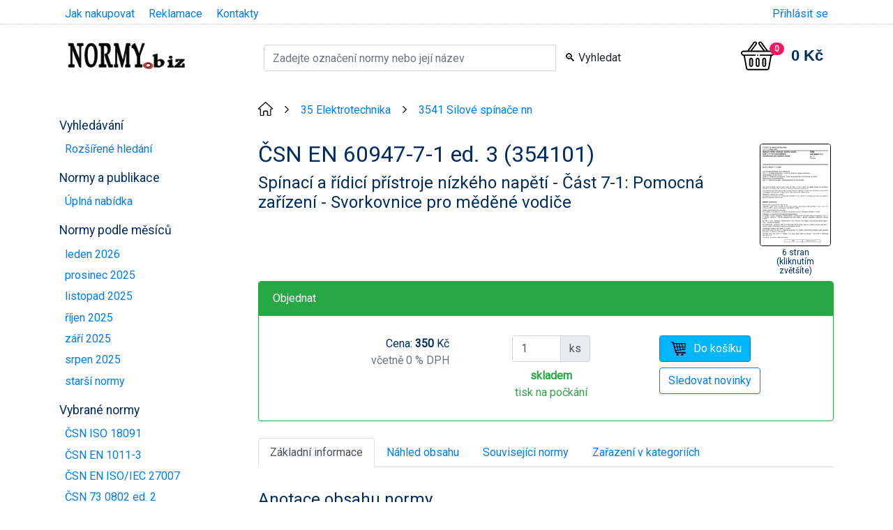

--- FILE ---
content_type: text/html; charset=utf-8
request_url: https://shop.normy.biz/detail/85308
body_size: 7202
content:
<!DOCTYPE html>
<html lang='cs'>
<head>
	<meta charset="utf-8">
	<meta http-equiv="Content-Language" content="cs">
	<meta name="author" content="all: Jiří Hrazdil; jirka@hrazdil.cz">
	<title>ČSN EN 60947-7-1 ed. 3 (354101) - Spínací a řídicí přístroje nízkého napětí - Část 7-1: Pomocná zařízení - Svorkovnice pro měděné vodiče - březen 2010 - Technické normy - Ing. Jiří Hrazdil</title>
	<link href="https://fonts.googleapis.com/css?family=Roboto&amp;display=swap" rel="stylesheet">
	<meta name="viewport" content="width=device-width, initial-scale=1.0">
	<link rel="stylesheet" href="/css/mainCss.f65295e817a4b4a59db4.css">
	<script src="/asset/main.13019d7b184b5c47d786.js"></script>


	<meta property="og:title" content="ČSN EN 60947-7-1 ed. 3 (354101)"/>
	<meta property="og:type" content="product"/>
	<meta property="og:url" content="https://shop.normy.biz/detail/85308"/>
	<meta property="og:description" content="Spínací a řídicí přístroje nízkého napětí - Část 7-1: Pomocná zařízení - Svorkovnice pro měděné vodiče"/>
	<meta property="product:price:amount" content="350.00"/>
	<meta property="product:price:currency" content="CZK"/>

	<meta name="google-site-verification" content="-6SPME3KfF_bEVcd8MEGSdkxzHnboMann9jFsGZ4W0k"/>

</head>

<body>
<div class="container scroll_to_top  productDetail" id="top">
	<header> <!-- zastreseni loga a vyhledavani -->
		<div class="d-flex justify-content-end justify-content-sm-between mt-2 mb-4 px-2">
			<ul class="d-none d-sm-block top-menu">
				<li><a href="/homepage/jak-nakupovat">Jak nakupovat</a></li>
				<li><a href="/homepage/reklamace">Reklamace</a></li>
				<li><a href="/homepage/kontakty">Kontakty</a></li>
			</ul>
			<div class="user">
				<a href="/prihlasit">Přihlásit se</a>
			</div>
		</div>
		<div class="d-flex justify-content-between flex-wrap">
			<div id="logo" class="col-12 col-md-3 px-2 text-left">
				<a href="/"><img src="/images/logo.png" alt="Ing. Jiří Hrazdil - Technické normy - logo" width="174" height="44"></a>

			</div>
			<div class="col-12 col-md-6 pt-2">
	<form action="/detail/85308" method="post" id="frm-basicSearchForm-form">
		<div class="input-group">
			<input type="search" name="find" size="16" placeholder="Zadejte označení normy nebo její název" id="frm-basicSearchForm-form-find" required data-nette-rules='[{"op":":filled","msg":"Zadejte hledaný výraz"}]' class="form-control">
			<div class="input-group-append">
				<input type="submit" name="send" value="🔍 Vyhledat" class="btn">
			</div>
		</div>
	<input type="hidden" name="_do" value="basicSearchForm-form-submit"></form>

			</div>
			<div class="col-12 col-md-3 d-flex">
				<div class="px-2 py-2 p-md-0 ml-auto">
					<div id="snippet--basketContent" class="cart_info empty">
						<a href="/kosik" rel='nofollow' class="d-flex align-items-center">
							<div class="icon position-relative"><img src="https://shop.normy.biz/images/shopping-basket.svg" alt="Nákupní košík">
								<div class="count badge badge-pill badge-danger position-absolute">0</div>
							</div>
							<div class="total_price d-none d-md-block ml-4">0&nbsp;Kč</div>
						</a>
					</div>
				</div>
			</div>
		</div>
	</header>
	<div class="row">
			<div class="col-12 col-md-3"> <!-- navigace -->
	<div class="menu_toggle d-block d-md-none" data-selector="#mainMenu">
		<span class="menu_toggle_title text-uppercase d-inline-block">Menu</span>
		<button class="hamburger hamburger--spin" type="button">
							<span class="hamburger-box">
								<span class="hamburger-inner"></span>
							</span>
		</button>
	</div>
	<nav id="mainMenu" class="mainMenu mt-0 mt-md-5 d-none d-md-block">
			<h3>Vyhledávání</h3>
			<ul>
				<li><a class="" href="/search/">Rozšířené hledání</a></li>
			</ul>
			<h3>Normy a publikace</h3>
			<ul>
				<li><a class="" href="/produkty">Úplná nabídka</a></li>
			</ul>
			<h3>Normy podle měsíců</h3>
			<ul>
				<li><a class="" href="/mesic/202601">leden 2026</a></li>
				<li><a class="" href="/mesic/202512">prosinec 2025</a></li>
				<li><a class="" href="/mesic/202511">listopad 2025</a></li>
				<li><a class="" href="/mesic/202510">říjen 2025</a></li>
				<li><a class="" href="/mesic/202509">září 2025</a></li>
				<li><a class="" href="/mesic/202508">srpen 2025</a></li>
				<li><a class="" href="/mesic/older">starší normy</a></li>
			</ul>
			<h3>Vybrané normy</h3>
			<ul>
				<li><a class="productLink" title="Systémy managementu kvality - Směrnice pro aplikování ISO 9001 v místní samosprávě" data-name="ČSN ISO 18091" data-id="510905" data-price="945" data-brand="ÚNMZ" data-category="ČSN" data-position="1" data-list="Menu" href="/detail/510905">ČSN ISO 18091</a></li>
				<li><a class="productLink" title="Svařování - Doporučení pro svařování kovových materiálů - Část 3: Obloukové svařování korozivzdorných ocelí" data-name="ČSN EN 1011-3" data-id="510867" data-price="340" data-brand="ÚNMZ" data-category="ČSN" data-position="2" data-list="Menu" href="/detail/510867">ČSN EN 1011-3</a></li>
				<li><a class="productLink" title="Bezpečnost informací, kybernetická bezpečnost a ochrana soukromí - Směrnice pro audit systémů řízení bezpečnosti informací" data-name="ČSN EN ISO/IEC 27007" data-id="511168" data-price="440" data-brand="ÚNMZ" data-category="ČSN" data-position="3" data-list="Menu" href="/detail/511168">ČSN EN ISO/IEC 27007</a></li>
				<li><a class="productLink" title="Požární bezpečnost staveb - Nevýrobní objekty" data-name="ČSN 73 0802 ed. 2" data-id="510825" data-price="945" data-brand="ÚNMZ" data-category="ČSN" data-position="4" data-list="Menu" href="/detail/510825">ČSN 73 0802 ed. 2</a></li>
				<li><a class="productLink" title="Požární bezpečnost staveb - Výrobní objekty" data-name="ČSN 73 0804 ed. 2" data-id="510827" data-price="990" data-brand="ÚNMZ" data-category="ČSN" data-position="5" data-list="Menu" href="/detail/510827">ČSN 73 0804 ed. 2</a></li>
				<li><a class="productLink" title="Požární bezpečnost staveb - Shromažďovací prostory" data-name="ČSN 73 0831 ed. 2" data-id="511028" data-price="350" data-brand="ÚNMZ" data-category="ČSN" data-position="6" data-list="Menu" href="/detail/511028">ČSN 73 0831 ed. 2</a></li>
				<li><a class="productLink" title="Navrhování střech - Část 1: Základní ustanovení" data-name="ČSN 73 1901-1" data-id="500663" data-price="350" data-brand="ÚNMZ" data-category="ČSN" data-position="7" data-list="Menu" href="/detail/500663">ČSN 73 1901-1</a></li>
				<li><a class="productLink" title="Navrhování střech - Část 2: Střechy se skládanou střešní krytinou" data-name="ČSN 73 1901-2" data-id="511067" data-price="340" data-brand="ÚNMZ" data-category="ČSN" data-position="8" data-list="Menu" href="/detail/511067">ČSN 73 1901-2</a></li>
				<li><a class="productLink" title="Navrhování střech - Část 3: Střechy s povlakovými hydroizolacemi" data-name="ČSN 73 1901-3" data-id="503438" data-price="340" data-brand="ÚNMZ" data-category="ČSN" data-position="9" data-list="Menu" href="/detail/503438">ČSN 73 1901-3</a></li>
				<li><a class="productLink" title="Hygienická zařízení a šatny" data-name="ČSN 73 4108" data-id="510908" data-price="440" data-brand="ÚNMZ" data-category="ČSN" data-position="10" data-list="Menu" href="/detail/510908">ČSN 73 4108</a></li>
				<li><a class="productLink" title="Prostorové uspořádání vedení technického vybavení" data-name="ČSN 73 6005" data-id="511190" data-price="350" data-brand="ÚNMZ" data-category="ČSN" data-position="11" data-list="Menu" href="/detail/511190">ČSN 73 6005</a></li>
			</ul>
			<h3>Normy podle oborů</h3>
			<ul>
				<li><a class="" href="/kategorie/zelena">Zelená úsporám (normy)</a></li>
				<li><a class="" href="/kategorie/jakost">Jakost</a></li>
				<li><a class="" href="/kategorie/staveb">Stavební normy</a></li>
				<li><a class="" href="/kategorie/hasic">Požární normy</a></li>
				<li><a class="" href="/kategorie/elektro">Elektro normy</a></li>
				<li><a class="" href="/kategorie/inel">Elektrotechnické publikace</a></li>
				<li><a class="" href="/kategorie/topeni">Vytápění</a></li>
				<li><a class="" href="/kategorie/vodovody">Vodovody a kanalizace</a></li>
				<li><a class="" href="/kategorie/tnv">TNV a TNO</a></li>
				<li><a class="" href="/kategorie/csni">Publikace ČSNI</a></li>
				<li><a class="" href="/kategorie/tni">TNI</a></li>
				<li><a class="" href="/kategorie/eurokody">Eurokódy</a></li>
				<li><a class="" href="/kategorie/eurocode">Eurocodes - National Annexes</a></li>
			</ul>
			<h3>Publikace a průkazy</h3>
			<ul>
				<li><a class="" href="/kategorie/prukazy">Průkazy a deníky</a></li>
				<li><a class="" href="/kategorie/tabulky">Tabulky a další publikace</a></li>
				<li><a class="" href="/kategorie/seztisk">Tištěný seznam norem</a></li>
				<li><a class="" href="/ics">Klasifikace ICS</a></li>
			</ul>
	</nav>
			</div>

		<div class="col-12 col-md-9"> <!-- obsah -->
			<div class="mt-4">

	<div class="breadcrumbs">
		<div class="breadcrumbs__breadcrumb">
			<a href="/"><img src="https://shop.normy.biz/images/home.svg" alt="Homepage"></a>
		</div>
		<span class="breadcrumbs__separator">&gt;</span>
		<div class="breadcrumbs__breadcrumb">
			<a href="/trida/trida/?cislo=35">35 Elektrotechnika</a>
		</div>
		<span class="breadcrumbs__separator">&gt;</span>
		<div class="breadcrumbs__breadcrumb">
			<a href="/trida/3541">3541 Silové spínače nn</a>
		</div>

	</div>
	<div class="product-detail">
		<div class="d-flex justify-content-between">
			<div>	<h1 id='productName'>ČSN EN 60947-7-1 ed. 3 (354101)
	</h1>
	<h2 class='nazevNormy'>Spínací a řídicí přístroje nízkého napětí - Část 7-1: Pomocná zařízení - Svorkovnice pro měděné vodiče</h2>
</div>
			<div>		<div class="float-right mt-1 ml-4 mr-1 text-center position-relative thumbnail_wrapper">
			<a href="https://img.normy.biz/img/853/85308_p1.png"
				onclick='lightbox.loadAndOpen(); return false' rel='lightbox' title="ČSN EN 60947-7-1 ed. 3 Spínací a řídicí přístroje nízkého napětí - Část 7-1: Pomocná zařízení - Svorkovnice pro měděné vodiče" data-width="835" data-height="1269">
				<img src="https://img.normy.biz/tn/853/tn_85308_p1.png" class="thumbnail" alt="ČSN EN 60947-7-1 ed. 3 Spínací a řídicí přístroje nízkého napětí - Část 7-1: Pomocná zařízení - Svorkovnice pro měděné vodiče"></a>
			<div class="d-none">
				<a href="https://img.normy.biz/img/853/85308_p2.png"
					rel='lightbox' data-width="835" data-height="1269" title="ČSN EN 60947-7-1 ed. 3 Spínací a řídicí přístroje nízkého napětí - Část 7-1: Pomocná zařízení - Svorkovnice pro měděné vodiče"></a>

				<a href="https://img.normy.biz/img/853/85308_p3.png"
					rel='lightbox' data-width="835" data-height="1269" title="ČSN EN 60947-7-1 ed. 3 Spínací a řídicí přístroje nízkého napětí - Část 7-1: Pomocná zařízení - Svorkovnice pro měděné vodiče"></a>

				<a href="https://img.normy.biz/img/853/85308_p4.png"
					rel='lightbox' data-width="835" data-height="1269" title="ČSN EN 60947-7-1 ed. 3 Spínací a řídicí přístroje nízkého napětí - Část 7-1: Pomocná zařízení - Svorkovnice pro měděné vodiče"></a>

				<a href="https://img.normy.biz/img/853/85308_p5.png"
					rel='lightbox' data-width="835" data-height="1269" title="ČSN EN 60947-7-1 ed. 3 Spínací a řídicí přístroje nízkého napětí - Část 7-1: Pomocná zařízení - Svorkovnice pro měděné vodiče"></a>

				<a href="https://img.normy.biz/img/853/85308_p6.png"
					rel='lightbox' data-width="835" data-height="1269" title="ČSN EN 60947-7-1 ed. 3 Spínací a řídicí přístroje nízkého napětí - Část 7-1: Pomocná zařízení - Svorkovnice pro měděné vodiče"></a>
			</div>
			<div class="image_description">6 stran<br>
				(kliknutím zvětšíte)
			</div>
		</div>
</div>
		</div>


	<form action="/detail/85308" method="post" class="ajax" id="frm-addItemForm-form">
		<div class="card border-success mb-4">
			<div class="card-header border-success text-white bg-success">Objednat</div>
			<div class="card-body">
					<div class="d-flex flex-wrap flex-row">
						<div class="col-12 col-sm-6 col-md-4 p-2 text-left text-md-right"><span>Cena:&nbsp;<span id="selectedPrice" class="font-weight-bold">350</span>&nbsp;Kč</span><br><span class="text-muted">včetně 0 % DPH</span></div>
						<div class="col-12 col-sm-6 col-md-4 p-2 pl-2 pl-md-4">
							<div class="item_count_wrapper mx-0 ml-sm-auto mx-md-auto d-flex flex-wrap justify-content-center">
								<div class="input-group"><input type="number" name="kusu" min="1" id="frm-addItemForm-form-kusu" required data-nette-rules='[{"op":":filled","msg":"Zadejte prosím počet kusů"},{"op":":min","msg":"Vyberte alespoň jeden kus","arg":1}]' value="1" class="form-control">
									<div class="input-group-append"><span class="input-group-text">ks</span></div>
								</div>
								<div class="text-success mt-2">
									<strong>skladem</strong><br>tisk na počkání</div>
							</div>
						</div>
						<div class="col-12 text-left text-sm-right text-md-left justify-content-end col-md-4 p-2"><input type="submit" name="send" value="Do košíku" class="ml-0 ml-md-4 btn btn-primary add-to-cart-button">		<div>
			<input type="submit" name="track" value="Sledovat novinky" class="ml-0 ml-md-4 mt-2 btn btn-outline-primary">
		</div>
</div>
					</div>

			</div>
		</div>
	<input type="hidden" name="katalog" value="85308"><input type="hidden" name="_do" value="addItemForm-form-submit"></form>






		<ul class="nav nav-tabs" id="myTab" role="tablist">
			<li class="nav-item">
				<a class="nav-link active" id="zakladni-informace-tab" data-toggle="tab" href="#zakladni-informace" role="tab" aria-controls="zakladni-informace" aria-selected="true">Základní informace</a>
			</li>
			<li class="nav-item">
				<a class="nav-link" id="nahled-tab" data-toggle="tab" href="#nahled" role="tab" aria-controls="nahled" aria-selected="false">Náhled obsahu</a>
			</li>
			<li class="nav-item">
				<a class="nav-link" id="souvisejici-normy-tab" data-toggle="tab" href="#souvisejici-normy" role="tab" aria-controls="souvisejici-normy" aria-selected="false">Související normy</a>
			</li>
			<li class="nav-item">
				<a class="nav-link" id="kategorie-tab" data-toggle="tab" href="#kategorie" role="tab" aria-controls="kategorie" aria-selected="false">Zařazení v kategoriích</a>
			</li>
		</ul>
		<div class="tab-content" id="myTabContent">
			<div class="tab-pane fade show active" id="zakladni-informace" role="tabpanel" aria-labelledby="zakladni-informace-tab">
		<h2>Anotace obsahu normy</h2>
		<p>Tato norma specifikuje požadavky na svorkovnice se šroubovými nebo bezšroubovými upínacími jednotkami určené přednostně pro průmyslové nebo podobné použití a pro upevnění na podložku z důvodu zajištění elektrického a mechanického spojení mezi měděnými vodiči. Platí pro svorkovnice určené pro spojování kruhových měděných vodičů, se zvláštní úpravou nebo bez ní, o průřezu v rozmezí od 0,2 mm2 do 300 mm2 (AWG 24/600 kcmil), které jsou určeny pro použití v obvodech, jejichž jmenovité napětí je maximálně AC 1 000 V do 1 000 Hz nebo DC 1 500 V.</p>
	<table class='table'>
		<tr>
			<th>Označení</th>
			<td>ČSN EN 60947-7-1 ed. 3 (354101)</td>
		</tr>
		<tr>
			<th>Katalogové číslo</th>
			<td><span id='productId'>85308</span></td>
		</tr>
		<tr>
			<th>Cena</th>
			<td>350&nbsp;Kč<span class='d-none' id='productPrice'>350</span></td>
		</tr>
		<tr>
			<th>Datum schválení</th>
			<td>1. 3. 2010</td>
		</tr>
		<tr>
			<th>Datum účinnosti</th>
			<td>1. 4. 2010</td>
		</tr>
		<tr>
			<th>Jazyk</th>
			<td>čeština
					
					
			</td>
		</tr>
		<tr>
			<th>Počet stran</th>
			<td>36 stran formátu A4</td>
		</tr>
		<tr>
			<th>EAN kód</th>
			<td>8590963853086</td>
		</tr>
		<tr>
			<th>Tato norma nahradila</th>
			<td><span class='replaced'>
					<a href="/detail/67710">ČSN EN 60947-7-1 ed. 2</a> (354101) z července 2003</span></td>
		</tr>

		<tr>
			<th>Dostupnost</th>
			<td>
				<span class='font-weight-bold text-success'>skladem (tisk na počkání)</span>
			</td>
		</tr>
	</table>
			</div>
			<div class="tab-pane fade" id="nahled" role="tabpanel" aria-labelledby="nahled-tab">
	<iframe src='https://nahledy.normy.biz/n.php?i=85308' class='w-100' height='800'></iframe>
			</div>
			<div class="tab-pane fade" id="souvisejici-normy" role="tabpanel" aria-labelledby="souvisejici-normy-tab">
		<h3>Další příbuzné normy</h3>

			<p><a href="/detail/504242">ČSN EN 60947-2 ed. 4</a> (354101)
				<br>Spínací a řídicí přístroje nízkého napětí - Část 2: Jističe
			</p>

			<p><a href="/detail/91514">ČSN EN 60947-4-2 ed. 3</a> (354101)
				<br>Spínací a řídicí přístroje nízkého napětí - Část 4-2: Stykače a spouštěče motorů - Polovodičové regulátory a spouštěče motorů na střídavý proud
			</p>

			<p><a href="/detail/96371">ČSN EN 60947-4-3 ed. 2</a> (354101)
				<br>Spínací a řídicí přístroje nízkého napětí - Část 4-3: Stykače a spouštěče motorů - Polovodičové regulátory a stykače na střídavý proud pro nemotorické zátěže
			</p>

			<p><a href="/detail/505137">ČSN EN 60947-5-1 ed. 3</a> (354101)
				<br>Spínací a řídicí přístroje nízkého napětí - Část 5-1: Přístroje a spínací ústrojí řídicích obvodů - Elektromechanické přístroje řídicích obvodů
			</p>

			<p><a href="/detail/94966">ČSN EN 60947-5-3 ed. 2</a> (354101)
				<br>Spínací a řídicí přístroje nízkého napětí - Část 5-3: Přístroje a spínací prvky řídicích obvodů - Požadavky na bezdotykové přístroje s definovaným chováním při poruše (PDDB)
			</p>

			<p><a href="/detail/70712">ČSN EN 60947-5-4 ed. 2</a> (354101)
				<br>Spínací a řídicí přístroje nízkého napětí - Část 5-4: Přístroje a spínací prvky řídicích obvodů - Metody odhadu technických parametrů slaboproudých kontaktů - Zvláštní zkoušky
			</p>

			<p><a href="/detail/57917">ČSN EN 60947-5-5</a> (354101)
				<br>Spínací a řídicí přístroje nn - Část 5-5: Přístroje a spínací prvky řídicích obvodů - Přístroje pro elektrické nouzové zastavení s mechanickým zajištěním
			</p>

			<p><a href="/detail/60513">ČSN EN 60947-5-6</a> (354101)
				<br>Spínací a řídicí přístroje nn - Část 5-6: Přístroje a spínací prvky řídicích obvodů - Stejnosměrné rozhraní pro bezdotykové snímače a spínací zesilovače (NAMUR)
			</p>

			<p><a href="/detail/70399">ČSN EN 60947-5-7</a> (354101)
				<br>Spínací a řídicí přístroje nízkého napětí - Část 5-7: Přístroje a spínací prvky řídicích obvodů - Požadavky na bezdotykové přístroje s analogovým výstupem
			</p>

			<p><a href="/detail/80986">ČSN EN 60947-5-9</a> (354101)
				<br>Spínací a řídicí přístroje nízkého napětí - Část 5-9: Přístroje a spínací prvky řídicích obvodů - Průtokové spínače
			</p>
				<p id='relatedStdLinkContainer'><a href='#' id='relatedStdLink'>zobrazit další</a></p>
				<div id='relatedStd'>
			<p><a href="/detail/76016">ČSN EN 60947-6-1 ed. 2</a> (354101)
				<br>Spínací a řídicí přístroje nízkého napětí - Část 6-1: Spínače s více funkcemi - Přepínací zařízení
			</p>

			<p><a href="/detail/68857">ČSN EN 60947-6-2 ed. 2</a> (354101)
				<br>Spínací a řídicí přístroje nn - Část 6-2: Spínače s více funkcemi - Řídicí a ochranné spínací přístroje (nebo zařízení) (CPS)
			</p>

			<p><a href="/detail/85306">ČSN EN 60947-7-2 ed. 3</a> (354101)
				<br>Spínací a řídicí přístroje nízkého napětí - Část 7-2: Pomocná zařízení - Svorkovnice pro ochranné měděné vodiče
			</p>

			<p><a href="/detail/85831">ČSN EN 60947-7-3 ed. 2</a> (354101)
				<br>Spínací a řídicí přístroje nízkého napětí - Část 7-3: Pomocná zařízení - Bezpečnostní požadavky na pojistkové svorkovnice
			</p>

			<p><a href="/detail/69975">ČSN EN 60947-8</a> (354101)
				<br>Spínací a řídicí přístroje nn - Část 8: Řídicí jednotky pro vestavné tepelné ochrany (PTC) točivých elektrických strojů
			</p>

			<p><a href="/detail/519352">ČSN EN IEC 60947-1 ed. 5</a> (354101)
				<br>Spínací a řídicí přístroje nízkého napětí - Část 1: Obecná ustanovení
			</p>

			<p><a href="/detail/521373">ČSN EN IEC 60947-2 ed. 5</a> (354101)
				<br>Spínací a řídicí přístroje nízkého napětí - Část 2: Jističe
			</p>

			<p><a href="/detail/512877">ČSN EN IEC 60947-3 ed. 4</a> (354101)
				<br>Spínací a řídicí přístroje nízkého napětí - Část 3: Spínače, odpojovače, odpínače a pojistkové kombinace
			</p>

			<p><a href="/detail/510574">ČSN EN IEC 60947-4-1 ed. 4</a> (354101)
				<br>Spínací a řídicí přístroje nízkého napětí - Část 4-1: Stykače a spouštěče motorů - Elektromechanické stykače a spouštěče motorů
			</p>

			<p><a href="/detail/517777">ČSN EN IEC 60947-4-2 ed. 4</a> (354101)
				<br>Spínací a řídicí přístroje nízkého napětí - Část 4-2: Stykače a spouštěče motorů - Polovodičové řídicí jednotky, spouštěče a softstartéry motorů
			</p>

			<p><a href="/detail/522401">ČSN EN IEC 60947-4-3 ed. 3</a> (354101)
				<br>Spínací a řídicí přístroje nízkého napětí - Část 4-3: Stykače a spouštěče motorů - Polovodičové řídicí jednotky a polovodičové stykače pro nemotorické zátěže
			</p>

			<p><a href="/detail/512320">ČSN EN IEC 60947-5-2 ed. 4</a> (354101)
				<br>Spínací a řídicí přístroje nízkého napětí - Část 5-2: Přístroje a spínací prvky řídicích obvodů - Bezdotykové spínače
			</p>

			<p><a href="/detail/513253">ČSN EN IEC 60947-5-8 ed. 2</a> (354101)
				<br>Spínací a řídicí přístroje nízkého napětí - Část 5-8: Přístroje a spínací prvky řídicích obvodů - Trojpolohové ovládací spínače
			</p>

			<p><a href="/detail/519670">ČSN EN IEC 60947-6-1 ed. 3</a> (354101)
				<br>Spínací a řídicí přístroje nízkého napětí - Část 6-1: Spínače s více funkcemi - Přepínací zařízení
			</p>

			<p><a href="/detail/518149">ČSN EN IEC 60947-6-2 ed. 3</a> (354101)
				<br>Spínací a řídicí přístroje nízkého napětí - Část 6-2: Spínače s více funkcemi - Řídicí a ochranné spínací přístroje (nebo zařízení) (CPS)
			</p>

			<p><a href="/detail/508665">ČSN EN IEC 60947-7-4 ed. 2</a> (354101)
				<br>Spínací a řídicí přístroje nízkého napětí - Část 7-4: Pomocná zařízení - Požadavky na svorkovnice PCB pro měděné vodiče
			</p>

			<p><a href="/detail/517775">ČSN EN IEC 60947-8 ed. 2</a> (354101)
				<br>Spínací a řídicí přístroje nízkého napětí - Část 8: Řídicí jednotky pro vestavné tepelné ochrany (PTC) točivých elektrických strojů
			</p>

			<p><a href="/detail/508667">ČSN EN IEC 60947-9-1</a> (354101)
				<br>Spínací a řídicí přístroje nízkého napětí - Část 9-1: Aktivní systémy pro zmírnění poruch oblouku - Zařízení pro zhášení oblouku
			</p>
			</div>
			</div>
			<div class="tab-pane fade" id="kategorie" role="tabpanel" aria-labelledby="kategorie-tab">
	<div class="groups">
		<h4>Třídy norem</h4>
			<a href="/trida/trida/?cislo=35" class="level0">35 ELEKTROTECHNIKA</a>
			<a href="/trida/3541" class="level1">3541 Silové spínače nn</a>
	</div>
			</div>
		</div>


	</div>

	<div class="js-photoswipe"></div>
	<!-- Root element of PhotoSwipe. Must have class pswp. -->
	<div class="pswp" tabindex="-1" role="dialog" aria-hidden="true">

		<!-- Background of PhotoSwipe.
			 It's a separate element as animating opacity is faster than rgba(). -->
		<div class="pswp__bg"></div>

		<!-- Slides wrapper with overflow:hidden. -->
		<div class="pswp__scroll-wrap">

			<!-- Container that holds slides.
				PhotoSwipe keeps only 3 of them in the DOM to save memory.
				Don't modify these 3 pswp__item elements, data is added later on. -->
			<div class="pswp__container">
				<div class="pswp__item"></div>
				<div class="pswp__item"></div>
				<div class="pswp__item"></div>
			</div>

			<!-- Default (PhotoSwipeUI_Default) interface on top of sliding area. Can be changed. -->
			<div class="pswp__ui pswp__ui--hidden">
				<div class="pswp__top-bar">
					<!-- Controls are self-explanatory. Order can be changed. -->
					<div class="pswp__counter"></div>
					<button class="pswp__button pswp__button--close" title="Close (Esc)"></button>
					<button class="pswp__button pswp__button--share" title="Share"></button>
					<button class="pswp__button pswp__button--fs" title="Toggle fullscreen"></button>
					<button class="pswp__button pswp__button--zoom" title="Zoom in/out"></button>

					<!-- element will get class pswp__preloader--active when preloader is running -->
					<div class="pswp__preloader">
						<div class="pswp__preloader__icn">
							<div class="pswp__preloader__cut">
								<div class="pswp__preloader__donut"></div>
							</div>
						</div>
					</div>
				</div>

				<div class="pswp__share-modal pswp__share-modal--hidden pswp__single-tap">
					<div class="pswp__share-tooltip"></div>
				</div>

				<button class="pswp__button pswp__button--arrow--left" title="Previous (arrow left)">
				</button>

				<button class="pswp__button pswp__button--arrow--right" title="Next (arrow right)">
				</button>

				<div class="pswp__caption">
					<div class="pswp__caption__center"></div>
				</div>
			</div>
		</div>
	</div>
	<script type="application/ld+json">
		{
			"@context": "http://schema.org",
			"@type": "Product",
			"url": "https://shop.normy.biz/detail/85308",
			"name": "ČSN EN 60947-7-1 ed. 3 (354101)",
			"brand": {
				"@type": "Organization",
				"name": "ÚNMZ"
			},
			
			"gtin13": "8590963853086",
			"offers": {
				"@type": "Offer",
				"priceCurrency": "CZK",
				"price": 350,
				"itemCondition": "http://schema.org/NewCondition",
				"availability": "http://schema.org/InStock"
			}
		}
	</script>

<div class="js-popup-after-success d-none">foo</div>

<div id="snippet--addCartPopup">
</div>
			</div>
		</div> <!-- end content -->
		<footer class="alert alert-primary mt-4 w-100">
			<div class="row">
				<div class="col-12 col-md">
					<h3>Kontakty</h3>
					<ul>
						<li>telefon <a href="tel:+420736168972">736 168 972</a>, 603 320 965</li>
						<li><a href="mailto:info@normybiz.cz">info&#64;normybiz.cz</a></li>
					</ul>
				</div>
				<div class="col-12 col-md">
					<h3>Osobní odběr</h3>
					<ul>
						<li>Vranovská 20, Brno-Zábrdovice<br><a href="https://mapy.cz/s/3veWz">zobrazit na mapě</a><br>termín vyzvednutí <strong>po předchozí domluvě</strong> možný od pondělí do čtvrtka 8:00 - 14:00</li>
					</ul>
				</div>
				<div class="col-12 col-md">
					<h3>Firma</h3>
					<ul>
						<li><a href="/homepage/podminky">Obchodní podmínky</a></li>
						<li><a href="/homepage/osobni-udaje">Informace o zpracování osobních údajů</a></li>
						<li><a href="/homepage/cookies">Zásady souborů cookies</a></li>
						<li><a href="/kontaktujte-nas">Kontaktujte nás</a></li>
					</ul>
				</div>
			</div>

			<div class="w-100">
				&nbsp;&copy; 2003 - 2026 Ing. Jiří Hrazdil - Technické normy
			</div>
		</footer>
	</div> <!-- end container -->
	<div class="scrollToTop"><span></span></div>
</div>

<script type="application/ld+json">
	{
		"@context": "http://schema.org",
		"@type": "LocalBusiness",
		"address": {
			"@type": "PostalAddress",
			"addressCountry": "CZ",
			"addressLocality": "Brno",
			"streetAddress": "Vranovská 20"
		},
		"name": "Ing. Jiří Hrazdil - Technické normy",
		"description": "Prodejna technických norem",
		"telephone": "+420736168972",
		"image": "https://shop.normy.biz/images/logo.png"
	}
</script>


</body>
</html>


--- FILE ---
content_type: text/html; charset=utf-8
request_url: https://nahledy.normy.biz/n.php?i=85308
body_size: 7835
content:
<!doctype html>
<html>
<head>
	<meta http-equiv="content-type" content="text/html; charset=utf-8">
	<meta name='description' content='ČSN EN 60947-7-1 ed. 3 (354101) - Spínací a řídicí přístroje nízkého napětí - Část 7-1: Pomocná zařízení - Svorkovnice pro měděné vodiče'>
	<link rel='stylesheet' type='text/css' href='/styly/style-links.css'>
	<link rel='stylesheet' type='text/css' href='/styly/styl5.css'>
	<title>ČSN EN 60947-7-1 ed. 3 (354101) - Náhled normy</title>
</head>
<body>
	

	<p class="&yacute;ESK&yacute;_NORMA" style="margin-bottom: 0pt;">
      <span style="font-size:14pt;">&#268;ESK&Aacute; TECHNICK&Aacute; NORMA</span>
    </p>
    <p class="1STR1RAD" style="margin-bottom: 3pt;">
      <span style="font-size:8pt;">ICS 29.130.20</span><span style="font-size:10pt;">		</span><span style="font-size:10pt;"><b>B&#345;ezen 2010</b></span>
    </p>
    <table cellspacing="0" cellpadding="0" cols="2">
      <tr align="left" valign="top">
        <td width="614" height="142" style=" border-bottom: 3px solid black; border-top: 3px solid black;">
          <p class="1STRNN-3-23">
            <span style="font-size:14pt;"><b>Sp&iacute;nac&iacute; a&nbsp;&#345;&iacute;dic&iacute; p&#345;&iacute;stroje n&iacute;zk&eacute;ho nap&#283;t&iacute;&nbsp;&ndash;<br>
             &#268;&aacute;st 7-1: Pomocn&aacute; za&#345;&iacute;zen&iacute;&nbsp;&ndash;<br>
            Svorkovnice pro m&#283;d&#283;n&eacute; vodi&#269;e</b></span>
          </p>
        </td>
        <td width="213" height="142" style=" border-bottom: 3px solid black; border-top: 3px solid black;">
          <p class="1STRCN">
            <span style="font-size:16pt;"><b>&#268;SN<br>
            EN&nbsp;60947-7-1<br>
            </b></span><span style="font-size:14pt;">ed.&nbsp;3</span>
          </p>
          <p class="1STRTRZN">
            35 4101
          </p>
        </td>
      </tr>
    </table>
    <p class="SHODNOST">
      	idt&nbsp;IEC&nbsp;60947-7-1:2009
    </p>
    <p class="CIZOJAZY" style="text-align: left;">
      Low-voltage switchgear and controlgear&nbsp;&ndash;<br>
      Part 7-1: Ancillary equipment&nbsp;&ndash; Terminal blocks for copper conductors
    </p>
    <p class="CIZOJAZY" style="text-align: left;">
      Appareillage &agrave;&nbsp;basse tension&nbsp;&ndash;<br>
      Partie 7-1: Mat&eacute;riels accessoires&nbsp;&ndash; Blocs de jonction pour conducteurs en cuivre
    </p>
    <p class="CIZOJAZY" style="text-align: left;margin-bottom: 42pt;">
      Niederspannungsschaltger&auml;te&nbsp;&ndash;<br>
      Teil 7-1: Hilfseinrichtungen&nbsp;&ndash; Reihenklemmen f&uuml;r Kupferleiter
    </p>
    <p class="TEXT_NORMY">
      Tato norma je &#269;eskou verz&iacute; evropsk&eacute; normy EN&nbsp;60947-7-1:2009. P&#345;eklad byl zaji&scaron;t&#283;n &Uacute;&#345;adem pro technickou normalizaci, metrologii a&nbsp;st&aacute;tn&iacute; zku&scaron;ebnictv&iacute;. M&aacute; stejn&yacute; status jako ofici&aacute;ln&iacute; verze.
    </p>
    <p class="TEXT_NORMY">
      This standard is the Czech version of the European Standard EN60947-7-1:2009. It was translated by Czech Office for Standards, Metrology and Testing. It has the same status as the official version.
    </p>
    <p class="NADPIS_">
      Nahrazen&iacute; p&#345;edchoz&iacute;ch norem
    </p>
    <p class="TEXT_NORMY">
      S &uacute;&#269;innost&iacute; od 2012-06-01 se nahrazuje &#268;SN&nbsp;EN&nbsp;60947-7-1&nbsp;ed.&nbsp;2&nbsp;(35&nbsp;4101) z&nbsp;&#269;ervence 2003, kter&aacute; do uveden&eacute;ho data plat&iacute; soub&#283;&#382;n&#283; s&nbsp;touto normou.
    </p>
    <p class="TEXT_NORMY">
      &nbsp;
    </p>
    <p class="NADPIS_KAPITOLY" style="margin-top: 0pt;">
      N&aacute;rodn&iacute; p&#345;edmluva
    </p>
    <p class="NADPIS_">
      Upozorn&#283;n&iacute; na pou&#382;&iacute;v&aacute;n&iacute; t&eacute;to normy
    </p>
    <p class="TEXT_NORMY">
      Soub&#283;&#382;n&#283; s&nbsp;touto normou se m&#367;&#382;e do 2012-06-01 pou&#382;&iacute;vat dosud platn&aacute; &#268;SN&nbsp;EN 60947-7-1 ed. 2&nbsp;(35&nbsp;4101) z&nbsp;&#269;ervence 2003, v&nbsp;souladu s&nbsp;p&#345;edmluvou k&nbsp;EN 60947-7-1:2009.
    </p>
    <p class="NADPIS_">
      Zm&#283;ny proti p&#345;edchoz&iacute;m norm&aacute;m
    </p>
    <p class="TEXT_NORMY">
      Hlavn&iacute; zm&#283;ny ve srovn&aacute;n&iacute; s&nbsp;p&#345;edch&aacute;zej&iacute;c&iacute;m vyd&aacute;n&iacute;m jsou uvedeny v&nbsp;P&#345;edmluv&#283; EN&nbsp;60947-7-1:2009.
    </p>
    <p class="NADPIS_">
      Informace o&nbsp;citovan&yacute;ch normativn&iacute;ch dokumentech
    </p>
    <p class="TEXT_NORMY">
      IEC&nbsp;60695-11-5:2004<span style="font-family:'MS Mincho';">&emsp;</span>zavedena v&nbsp;&#268;SN&nbsp;EN&nbsp;60695-11-5:2005 (34&nbsp;5615) Zkou&scaron;en&iacute; po&#382;&aacute;rn&iacute;ho nebezpe&#269;&iacute;&nbsp;&ndash; &#268;&aacute;st&nbsp;11-5: Zkou&scaron;ky plamenem&nbsp;&ndash; Zkou&scaron;ka plamenem jehlov&eacute;ho ho&#345;&aacute;ku&nbsp;&ndash; Za&#345;&iacute;zen&iacute;, uspo&#345;&aacute;d&aacute;n&iacute; ov&#283;&#345;ovac&iacute;ch zkou&scaron;ek a&nbsp;n&aacute;vod
    </p>
    <p class="TEXT_NORMY">
      IEC&nbsp;60947-1:2007<span style="font-family:'MS Mincho';">&emsp;</span>zavedena v&nbsp;&#268;SN&nbsp;EN&nbsp;60947-1&nbsp;ed.&nbsp;4:2008 (35&nbsp;4101) Sp&iacute;nac&iacute; a&nbsp;&#345;&iacute;dic&iacute; p&#345;&iacute;stroje n&iacute;zk&eacute;ho nap&#283;t&iacute;&nbsp;&ndash; &#268;&aacute;st 1: V&scaron;eobecn&eacute; po&#382;adavky
    </p>
    <p class="TEXT_NORMY">
      ISO&nbsp;4046-4:2002<span style="font-family:'MS Mincho';">&emsp;</span>zavedena v&nbsp;&#268;SN&nbsp;ISO&nbsp;4046-4:2006 (50&nbsp;0010) Pap&iacute;r, lepenka, vl&aacute;kniny a&nbsp;souvis&iacute;c&iacute; n&aacute;zvoslov&iacute;&nbsp;&ndash; Slovn&iacute;k&nbsp;&ndash; &#268;&aacute;st 4: Druhy pap&iacute;ru a&nbsp;lepenky a&nbsp;zpracovan&yacute;ch v&yacute;robk&#367;
    </p>
    <p class="NADPIS_">
      Informativn&iacute; &uacute;daje z&nbsp;IEC&nbsp;60947-7-1:2009
    </p>
    <p class="TEXT_NORMY">
      Mezin&aacute;rodn&iacute; normu IEC&nbsp;60947-7-1 p&#345;ipravila subkomise 17&nbsp;B: Sp&iacute;nac&iacute; a&nbsp;&#345;&iacute;dic&iacute; p&#345;&iacute;stroje n&iacute;zk&eacute;ho nap&#283;t&iacute;, technick&eacute; komise IEC&nbsp;17: Sp&iacute;nac&iacute; a&nbsp;&#345;&iacute;dic&iacute; p&#345;&iacute;stroje.
    </p>
    <p class="TEXT_NORMY">
      Toto t&#345;et&iacute; vyd&aacute;n&iacute; IEC&nbsp;60947-7-1 zru&scaron;uje a&nbsp;nahrazuje druh&eacute; vyd&aacute;n&iacute; publikovan&eacute; v&nbsp;roce 2002 a&nbsp;p&#345;edstavuje technickou revizi.
    </p>
    <p class="TEXT_NORMY" style="text-align: justify;margin-bottom: 12pt;">
      Text t&eacute;to normy vych&aacute;z&iacute; z&nbsp;t&#283;chto dokument&#367;:&nbsp;
    </p>
    <table cellspacing="0" cellpadding="0" cols="2" style="margin-left:224px;">
      <tr align="left" valign="top">
        <td width="177" style=" padding-left: 5px; padding-right: 5px; border-bottom: 1px solid black; border-left: 1px solid black; border-top: 1px solid black; border-right: 1px solid black;">
          <p class="TEXT_TABULKY" style="text-align: center;">
            FDIS
          </p>
        </td>
        <td width="177" style=" padding-left: 5px; padding-right: 5px; border-bottom: 1px solid black; border-left: 1px solid black; border-top: 1px solid black; border-right: 1px solid black;">
          <p class="TEXT_TABULKY" style="text-align: center;">
            Zpr&aacute;va o&nbsp;hlasov&aacute;n&iacute;
          </p>
        </td>
      </tr>
      <tr align="left" valign="top">
        <td width="177" style=" padding-left: 5px; padding-right: 5px; border-bottom: 1px solid black; border-left: 1px solid black; border-top: 1px solid black; border-right: 1px solid black;">
          <p class="TEXT_TABULKY" style="text-align: center;">
            17B/1654/FDIS
          </p>
        </td>
        <td width="177" style=" padding-left: 5px; padding-right: 5px; border-bottom: 1px solid black; border-left: 1px solid black; border-top: 1px solid black; border-right: 1px solid black;">
          <p class="TEXT_TABULKY" style="text-align: center;">
            17B/1668/RVD
          </p>
        </td>
      </tr>
    </table>
    <p class="TEXT_NORMY" style="margin-top: 12pt;">
      &Uacute;pln&eacute; informace o&nbsp;hlasov&aacute;n&iacute; p&#345;i schvalov&aacute;n&iacute; t&eacute;to normy je mo&#382;n&eacute; nal&eacute;zt ve zpr&aacute;v&#283; o&nbsp;hlasov&aacute;n&iacute; uveden&eacute; v&nbsp;tabulce.
    </p>
    <p class="TEXT_NORMY">
      Tato publikace byla vypracov&aacute;na v&nbsp;souladu se Sm&#283;rnicemi ISO/IEC, &#268;&aacute;st 2.
    </p>
    <p class="TEXT_NORMY">
      Seznam v&scaron;ech &#269;&aacute;st&iacute; IEC&nbsp;60947 pod souhrnn&yacute;m n&aacute;zvem <i>Sp&iacute;nac&iacute; a&nbsp;&#345;&iacute;dic&iacute; p&#345;&iacute;stroje n&iacute;zk&eacute;ho nap&#283;t&iacute;</i> je na webov&eacute; str&aacute;nce IEC.
    </p>
    <p class="TEXT_NORMY">
      Komise rozhodla, &#382;e obsah t&eacute;to publikace se nebude m&#283;nit a&#382; do v&yacute;sledn&eacute;ho data aktualizace uveden&eacute;ho na internetov&eacute; adrese IEC <u>http://webstore.iec.ch</u> v&nbsp;&uacute;daj&iacute;ch o&nbsp;t&eacute;to publikaci. K&nbsp;tomuto datu bude publikace
    </p>
    <ul type="disc">
      <li style="font-size:10pt;">
        <p class="SEZNAM_V_NORM">
          <span style="font-size:10pt;">znovu potvrzena;</span>
        </p>
      </li>
      <li style="font-size:10pt;">
        <p class="SEZNAM_V_NORM">
          <span style="font-size:10pt;">zru&scaron;ena;</span>
        </p>
      </li>
      <li style="font-size:10pt;">
        <p class="SEZNAM_V_NORM">
          <span style="font-size:10pt;">nahrazena revidovan&yacute;m vyd&aacute;n&iacute;m, nebo</span>
        </p>
      </li>
      <li style="font-size:10pt;">
        <p class="SEZNAM_V_NORM">
          <span style="font-size:10pt;">zm&#283;n&#283;na.</span>
        </p>
      </li>
    </ul>
    <p class="NADPIS_">
      Vypracov&aacute;n&iacute; normy
    </p>
    <p class="TEXT_NORMY">
      Zpracovatel: Jan Horsk&yacute;, Elnormservis Brno, I&#268;&nbsp;163&nbsp;16&nbsp;151
    </p>
    <p class="TEXT_NORMY">
      Technick&aacute; normaliza&#269;n&iacute; komise: TNK 130, Elektrick&eacute; p&#345;&iacute;stroje nn, elektrick&eacute; p&#345;&iacute;slu&scaron;enstv&iacute; a&nbsp;pojistky nn
    </p>
    <p class="TEXT_NORMY">
      Pracovn&iacute;k &Uacute;&#345;adu pro technickou normalizaci, metrologii a&nbsp;st&aacute;tn&iacute; zku&scaron;ebnictv&iacute;: Ing. Jind&#345;ich &Scaron;est&aacute;k
    </p>
    <p class="EVROPNORMA">
      <span style="font-size:12pt;"><b>EVROPSK&Aacute; NORMA	EN&nbsp;60947-7-1<br>
      EUROPEAN STANDARD<br>
      NORME EUROP&Eacute;ENNE<br>
      EUROP&Auml;ISCHE NORM	</b></span><span style="font-size:10pt;">&#268;erven 2009</span>
    </p>
    <p class="ICS">
      <span style="font-size:10pt;">ICS 29.130.20	Nahrazuje EN 60947-7-1:2002</span>
    </p>
    <p class="N">
      <span style="font-size:10pt;"><b>Sp&iacute;nac&iacute; a&nbsp;&#345;&iacute;dic&iacute; p&#345;&iacute;stroje n&iacute;zk&eacute;ho nap&#283;t&iacute; &ndash;<br>
      &#268;&aacute;st 7-1: Pomocn&aacute; za&#345;&iacute;zen&iacute;&nbsp;&ndash; Svorkovnice pro m&#283;d&#283;n&eacute; vodi&#269;e<br>
      (IEC&nbsp;60947-7-1:2009)</b></span>
    </p>
    <p class="N">
      <span style="font-size:10pt;">Low-voltage switchgear and controlgear&nbsp;&ndash;<br>
       Part 7-1: Ancillary equipment&nbsp;&ndash; Terminal blocks for copper conductors<br>
      (IEC 60947-7-1:2009)</span>
    </p>
    <table cellspacing="0" cellpadding="0" cols="2">
      <tr align="left" valign="top">
        <td width="413">
          <p class="N" style="margin-right: 7pt;">
            <span style="font-size:10pt;">Appareillage &agrave;&nbsp;basse tension&nbsp;&ndash;<br>
             Partie 7-1: Mat&eacute;riels accessoires&nbsp;&ndash; Blocs de jonction pour conducteurs en cuivre<br>
            (CEI 60947-7-1:2009)</span>
          </p>
        </td>
        <td width="414">
          <p class="N">
            <span style="font-size:10pt;">Niederspannungsschaltger&auml;te&nbsp;&ndash;<br>
             Teil 7-1: Hilfseinrichtungen&nbsp;&ndash; Reihenklemmen<br>
            f&uuml;r Kupferleiter<br>
            (IEC 60947-7-1:2009)</span>
          </p>
        </td>
      </tr>
    </table>
    <p class="TEXT_NORMY">
      Tato evropsk&aacute; norma byla schv&aacute;lena CENELEC 2009-06-01. &#268;lenov&eacute; CENELEC jsou povinni splnit Vnit&#345;n&iacute; p&#345;edpisy CEN/CENELEC, v&nbsp;nich&#382; jsou stanoveny podm&iacute;nky, za kter&yacute;ch se mus&iacute; t&eacute;to evropsk&eacute; norm&#283; bez jak&yacute;chkoliv modifikac&iacute; d&aacute;t status n&aacute;rodn&iacute; normy.
    </p>
    <p class="TEXT_NORMY">
      Aktualizovan&eacute; seznamy a&nbsp;bibliografick&eacute; citace t&yacute;kaj&iacute;c&iacute; se t&#283;chto n&aacute;rodn&iacute;ch norem lze obdr&#382;et na vy&#382;&aacute;d&aacute;n&iacute; v&nbsp;&Uacute;st&#345;edn&iacute;m sekretari&aacute;tu nebo u&nbsp;kter&eacute;hokoliv &#269;lena CENELEC.
    </p>
    <p class="TEXT_NORMY">
      Tato evropsk&aacute; norma existuje ve t&#345;ech ofici&aacute;ln&iacute;ch verz&iacute;ch (anglick&eacute;, francouzsk&eacute;, n&#283;meck&eacute;). Verze v&nbsp;ka&#382;d&eacute;m jin&eacute;m jazyce p&#345;elo&#382;en&aacute; &#269;lenem CENELEC do jeho vlastn&iacute;ho jazyka, za kterou zodpov&iacute;d&aacute; a&nbsp;kterou notifikuje &Uacute;st&#345;edn&iacute;mu sekretari&aacute;tu, m&aacute; stejn&yacute; status jako ofici&aacute;ln&iacute; verze.
    </p>
    <p class="TEXT_NORMY" style="text-align: center;margin-top: 3pt;margin-bottom: 0pt;">
      <span style="font-size:12pt;"><b>CENELEC</b></span>
    </p>
    <p class="TEXT_NORMY" style="text-align: center;margin-top: 3pt;margin-bottom: 0pt;">
      <b>Evropsk&yacute; v&yacute;bor pro normalizaci v&nbsp;elektrotechnice</b>
    </p>
    <p class="TEXT_NORMY" style="text-align: center;margin-top: 3pt;margin-bottom: 0pt;">
      <b>European Committee for Electrotechnical Standardization</b>
    </p>
    <p class="TEXT_NORMY" style="text-align: center;margin-top: 3pt;margin-bottom: 0pt;">
      <b>Comit&eacute; Europ&eacute;en de Normalisation Electrotechnique</b>
    </p>
    <p class="TEXT_NORMY" style="text-align: center;margin-top: 3pt;margin-bottom: 0pt;">
      <b>Europ&auml;isches Komitee f&uuml;r Elektrotechnische Normung</b>
    </p>
    <p class="TEXT_NORMY" style="text-align: center;margin-top: 6pt;margin-bottom: 12pt;">
      <b>&Uacute;st&#345;edn&iacute; sekretari&aacute;t: Avenue Marnix 17, B-1000 Brusel</b>
    </p>
    <p class="POZN" style="text-align: left;text-indent: -92pt;margin-left: 92pt;margin-top: 0pt;margin-bottom: 0pt;">
      <span style="font-family:'Times New Roman';">&copy;</span>&nbsp;2009 CENELEC	Ve&scaron;ker&aacute; pr&aacute;va pro vyu&#382;it&iacute; v&nbsp;jak&eacute;koli form&#283; a&nbsp;jak&yacute;mikoli prost&#345;edky<br>
      jsou celosv&#283;tov&#283; vyhrazena &#269;len&#367;m CENELEC.<br>
      	Ref. &#269;. EN 60947-7-1:2009 E
    </p>
    <p class="TEXT_NORMY">
      &#268;leny CENELEC jsou n&aacute;rodn&iacute; elektrotechnick&eacute; komit&eacute;ty Belgie, Bulharska, &#268;esk&eacute; republiky, D&aacute;nska, Estonska, Finska, Francie, Irska, Islandu, It&aacute;lie, Kypru, Litvy, Loty&scaron;ska, Lucemburska, Ma&#271;arska, Malty, N&#283;mecka, Nizozemska, Norska, Polska, Portugalska, Rakouska, Rumunska, &#344;ecka, Slovenska, Slovinska, Spojen&eacute;ho kr&aacute;lovstv&iacute;, &Scaron;pan&#283;lska, &Scaron;v&eacute;dska a&nbsp;&Scaron;v&yacute;carska.
    </p>
    <p class="NADPIS_KAPITOLY" style="text-align: left;margin-top: 0pt;">
      P&#345;edmluva
    </p>
    <p class="TEXT_NORMY">
      Text dokumentu 17B/1654/FDIS, budouc&iacute;ho t&#345;et&iacute;ho vyd&aacute;n&iacute; IEC&nbsp;60947-7-1, vypracovan&yacute; SC&nbsp;17B Sp&iacute;nac&iacute; a&nbsp;&#345;&iacute;dic&iacute; p&#345;&iacute;stroje n&iacute;zk&eacute;ho nap&#283;t&iacute;, IEC&nbsp;TC&nbsp;17 Sp&iacute;nac&iacute; a&nbsp;&#345;&iacute;dic&iacute; p&#345;&iacute;stroje, byl p&#345;edlo&#382;en k&nbsp;paraleln&iacute;mu hlasov&aacute;n&iacute; IEC-CENELEC a&nbsp;CENELEC jej schv&aacute;lil jako EN&nbsp;60947-7-1 dne 2009-06-01.
    </p>
    <p class="TEXT_NORMY">
      Tato evropsk&aacute; norma nahrazuje EN&nbsp;60947-7-1:2002.
    </p>
    <p class="TEXT_NORMY">
      N&iacute;&#382;e jsou uvedeny hlavn&iacute; technick&eacute; zm&#283;ny EN&nbsp;60947-7-1:2009 od EN&nbsp;60947-7-1:2002:
    </p>
    <ul type="disc">
      <li style="font-size:10pt;">
        <p class="SEZNAM_V_NORM">
          <span style="font-size:10pt;">do rozsahu platnosti je dopln&#283;no, &#382;e EN&nbsp;60947-7-1:2009 se m&#367;&#382;e pou&#382;&iacute;vat jako vod&iacute;tko pro speci&aacute;ln&iacute; typy svorkovnic, nap&#345;&iacute;klad s&nbsp;diodami nebo varistory nebo dr&#382;&aacute;ky podobn&yacute;ch sou&#269;&aacute;st&iacute;;</span>
        </p>
      </li>
      <li type="disc" style="font-size:10pt;">
        <p class="SEZNAM_V_NORM">
          <span style="font-size:10pt;">do seznamu informac&iacute;, kter&eacute; m&aacute; uv&eacute;st v&yacute;robce, je dopln&#283;n v&nbsp;5.2 smluven&yacute; tepeln&yacute; proud bez krytu;</span>
        </p>
      </li>
      <li type="disc" style="font-size:10pt;">
        <p class="SEZNAM_V_NORM">
          <span style="font-size:10pt;">&#269;l&aacute;nek 7.1.4 je aktualizov&aacute;n v&nbsp;tom smyslu, &#382;e kombinace barev zelen&aacute;-&#382;lut&aacute; nen&iacute; pro svorkovnice p&#345;&iacute;pustn&aacute;;</span>
        </p>
      </li>
      <li type="disc" style="font-size:10pt;">
        <p class="SEZNAM_V_NORM">
          <span style="font-size:10pt;">v 8.2 jsou specifikov&aacute;ny n&aacute;sledky v&nbsp;p&#345;&iacute;pad&#283; ne&uacute;sp&#283;&scaron;n&yacute;ch jednotliv&yacute;ch zkou&scaron;ek a&nbsp;ne&uacute;sp&#283;&scaron;n&yacute;ch zkou&scaron;ek ve sledech zkou&scaron;ek;</span>
        </p>
      </li>
      <li type="disc" style="font-size:10pt;">
        <p class="SEZNAM_V_NORM">
          <span style="font-size:10pt;">po&#382;adavky t&yacute;kaj&iacute;c&iacute; se vzdu&scaron;n&yacute;ch vzd&aacute;lenost&iacute; a&nbsp;povrchov&yacute;ch cest jsou nahrazeny odkazem na p&#345;&iacute;lohu&nbsp;H EN&nbsp;60947-1, p&#345;&iacute;loha A&nbsp;je vypu&scaron;t&#283;na;</span>
        </p>
      </li>
      <li type="disc" style="font-size:10pt;">
        <p class="SEZNAM_V_NORM">
          <span style="font-size:10pt;">jsou upraveny po&#382;adavky na utahovac&iacute; momenty pro zkou&scaron;ky a&nbsp;je uveden odkaz na tabulku 4&nbsp;EN&nbsp;60947-1, p&#345;&iacute;loha&nbsp;C je vypu&scaron;t&#283;na;</span>
        </p>
      </li>
      <li type="disc" style="font-size:10pt;">
        <p class="SEZNAM_V_NORM">
          <span style="font-size:10pt;">v 8.3.3.3 je zm&#283;n&#283;n odkaz t&yacute;kaj&iacute;c&iacute; se vytahovac&iacute; s&iacute;ly na EN&nbsp;60947-1;</span>
        </p>
      </li>
      <li type="disc" style="font-size:10pt;">
        <p class="SEZNAM_V_NORM">
          <span style="font-size:10pt;">v 8.4.4 je upraven text t&yacute;kaj&iacute;c&iacute; se zkou&scaron;ky &uacute;bytku nap&#283;t&iacute;;</span>
        </p>
      </li>
      <li type="disc" style="font-size:10pt;">
        <p class="SEZNAM_V_NORM">
          <span style="font-size:10pt;">v 8.4.6 je upraven text t&yacute;kaj&iacute;c&iacute; se zkou&scaron;ky kr&aacute;tkodob&yacute;m v&yacute;dr&#382;n&yacute;m proudem</span>
        </p>
      </li>
      <li type="disc" style="font-size:10pt;">
        <p class="SEZNAM_V_NORM">
          <span style="font-size:10pt;">je dopln&#283;na p&#345;&iacute;loha D&nbsp;s&nbsp;dopl&#328;uj&iacute;c&iacute;mi po&#382;adavky pro zku&scaron;ebn&iacute; rozpojovac&iacute; svorkovnice. V&nbsp;souladu s&nbsp;t&iacute;m je zm&#283;n&#283;n rozsah platnosti.</span>
        </p>
      </li>
    </ul>
    <p class="TEXT_NORMY">
      Tato norma se mus&iacute; pou&#382;&iacute;vat spole&#269;n&#283; s&nbsp;EN&nbsp;60947-1. Ustanoven&iacute; v&scaron;eobecn&yacute;ch po&#382;adavk&#367;, kter&aacute; jsou p&#345;edm&#283;tem EN&nbsp;60947-1, plat&iacute; pro tuto normu, kde je to v&yacute;slovn&#283; uvedeno. Kapitoly a&nbsp;&#269;l&aacute;nky, tabulky, obr&aacute;zky a&nbsp;p&#345;&iacute;lohy, kter&eacute; jsou takto pou&#382;iteln&eacute;, jsou ozna&#269;eny odkazem na EN&nbsp;60947-1, nap&#345;. 1.2 EN&nbsp;60947-1, tabulka&nbsp;4 EN&nbsp;60947-1 nebo p&#345;&iacute;loha A&nbsp;EN&nbsp;60947-1.
    </p>
    <p class="TEXT_NORMY" style="margin-top: 6pt;">
      Byla stanovena tato data:&nbsp;
    </p>
    <table cellspacing="0" cellpadding="0" cols="3">
      <tr align="left" valign="top">
        <td width="620" style=" padding-left: 1px; padding-right: 1px;">
          <ul type="disc">
            <li style="font-size:10pt;">
              <p class="SEZNAM_V_NORM" style="text-align: left;">
                <span style="font-size:10pt;">nejzaz&scaron;&iacute; datum zaveden&iacute; EN na n&aacute;rodn&iacute; &uacute;rovni<br>
                vyd&aacute;n&iacute;m identick&eacute; n&aacute;rodn&iacute; normy nebo vyd&aacute;n&iacute;m<br>
                ozn&aacute;men&iacute; o&nbsp;schv&aacute;len&iacute; EN k&nbsp;p&#345;&iacute;m&eacute;mu pou&#382;&iacute;v&aacute;n&iacute;<br>
                jako normy n&aacute;rodn&iacute;</span>
              </p>
            </li>
          </ul>
        </td>
        <td valign="bottom" width="69" style=" padding-left: 1px; padding-right: 1px;">
          <p class="TEXT_NORMY" style="text-align: left;">
            (dop)
          </p>
        </td>
        <td valign="bottom" width="131" style=" padding-left: 1px; padding-right: 1px;">
          <p class="TEXT_NORMY" style="text-align: left;">
            2010-03-01
          </p>
        </td>
      </tr>
      <tr align="left" valign="top">
        <td width="620" style=" padding-left: 1px; padding-right: 1px;">
          <div style="margin-left: 2em" type="&gt;&lt;li style=">
            <p class="SEZNAM_V_NORM" style="text-align: left;">
              <span style="font-size:10pt;">nejzaz&scaron;&iacute; datum zru&scaron;en&iacute; n&aacute;rodn&iacute;ch norem,<br>
              kter&eacute; jsou s&nbsp;EN v&nbsp;rozporu</span>
            </p>
          </div>
        </td>
        <td valign="bottom" width="69" style=" padding-left: 1px; padding-right: 1px;">
          <p class="TEXT_NORMY" style="text-align: left;">
            (dow)
          </p>
        </td>
        <td valign="bottom" width="131" style=" padding-left: 1px; padding-right: 1px;">
          <p class="TEXT_NORMY" style="text-align: left;">
            2012-06-01
          </p>
        </td>
      </tr>
    </table>
    <p class="TEXT_NORMY" style="margin-top: 6pt;">
      P&#345;&iacute;lohu ZA doplnil CENELEC.
    </p>
    <p class="NADPIS_">
      Ozn&aacute;men&iacute; o&nbsp;schv&aacute;len&iacute;
    </p>
    <p class="TEXT_NORMY">
      Text mezin&aacute;rodn&iacute; normy IEC&nbsp;60947-7-1:2009 byl schv&aacute;len CENELEC jako evropsk&aacute; norma bez jak&yacute;chkoliv modifikac&iacute;.
    </p>
    <p class="TEXT_NORMY">
      Do ofici&aacute;ln&iacute; verze byly u&nbsp;Bibliografie dopln&#283;ny nav&iacute;c pozn&aacute;mky.
    </p>
    <p class="NADPIS_KAPITOLY" style="text-align: left;margin-top: 0pt;">
      Obsah
    </p>
    <p class="TEXT_NORMY" style="text-align: right;margin-bottom: 5pt;">
      <span style="font-size:9pt;">Strana</span>
    </p>
    <p class="OBSAH_1" style="margin-bottom: 5pt;">
      <b>1</b>	V&scaron;eobecn&#283;		7
    </p>
    <p class="OBSAH_1" style="margin-bottom: 5pt;">
      <b>1.1</b>	Rozsah platnosti		7
    </p>
    <p class="OBSAH_1" style="margin-bottom: 5pt;">
      <b>1.2</b>	Citovan&eacute; normativn&iacute; dokumenty		7
    </p>
    <p class="OBSAH_1" style="margin-bottom: 5pt;">
      <b>2	</b>Definice		7
    </p>
    <p class="OBSAH_1" style="margin-bottom: 5pt;">
      <b>3	</b>T&#345;&iacute;d&#283;n&iacute;		8
    </p>
    <p class="OBSAH_1" style="margin-bottom: 5pt;">
      <b>4	</b>Charakteristiky		8
    </p>
    <p class="OBSAH_1" style="margin-bottom: 5pt;">
      <b>4.1</b>	P&#345;ehled charakteristik		8
    </p>
    <p class="OBSAH_1" style="margin-bottom: 5pt;">
      <b>4.2</b>	Typ svorkovnice		8
    </p>
    <p class="OBSAH_1" style="margin-bottom: 5pt;">
      <b>4.3</b>	Jmenovit&eacute; a&nbsp;mezn&iacute; hodnoty		8
    </p>
    <p class="OBSAH_1" style="margin-bottom: 5pt;">
      <b>4.3.1</b>	Jmenovit&aacute; nap&#283;t&iacute;		8
    </p>
    <p class="OBSAH_1" style="margin-bottom: 5pt;">
      <b>4.3.2</b>	Kr&aacute;tkodob&yacute; v&yacute;dr&#382;n&yacute; proud		8
    </p>
    <p class="OBSAH_1" style="margin-bottom: 5pt;">
      <b>4.3.3</b>	Normalizovan&eacute; pr&#367;&#345;ezy		8
    </p>
    <p class="OBSAH_1" style="margin-bottom: 5pt;">
      <b>4.3.4</b>	Jmenovit&yacute; pr&#367;&#345;ez		9
    </p>
    <p class="OBSAH_1" style="margin-bottom: 5pt;">
      <b>4.3.5</b>	Jmenovit&aacute; p&#345;ipojovac&iacute; schopnost		9
    </p>
    <p class="OBSAH_1" style="margin-bottom: 5pt;">
      <b>5	</b>Informace o&nbsp;v&yacute;robku		10
    </p>
    <p class="OBSAH_1" style="margin-bottom: 5pt;">
      <b>5.1</b>	Zna&#269;en&iacute;		10
    </p>
    <p class="OBSAH_1" style="margin-bottom: 5pt;">
      <b>5.2</b>	Dopl&#328;uj&iacute;c&iacute; informace		10
    </p>
    <p class="OBSAH_1" style="margin-bottom: 5pt;">
      <b>6	</b>Norm&aacute;ln&iacute; podm&iacute;nky pro provoz, mont&aacute;&#382; a&nbsp;dopravu		10
    </p>
    <p class="OBSAH_1" style="margin-bottom: 5pt;">
      <b>7	</b>Konstruk&#269;n&iacute; a&nbsp;technick&eacute; po&#382;adavky		11
    </p>
    <p class="OBSAH_1" style="margin-bottom: 5pt;">
      <b>7.1	</b>Konstruk&#269;n&iacute; po&#382;adavky		11
    </p>
    <p class="OBSAH_1" style="margin-bottom: 5pt;">
      <b>7.1.1	</b>Up&iacute;nac&iacute; jednotky		11
    </p>
    <p class="OBSAH_1" style="margin-bottom: 5pt;">
      <b>7.1.2	</b>Mont&aacute;&#382;		11
    </p>
    <p class="OBSAH_1" style="margin-bottom: 5pt;">
      <b>7.1.3	</b>Vzdu&scaron;n&eacute; vzd&aacute;lenosti a&nbsp;povrchov&eacute; cesty		11
    </p>
    <p class="OBSAH_1" style="margin-bottom: 5pt;">
      <b>7.1.4	</b>Identifikace a&nbsp;zna&#269;en&iacute; svorek		11
    </p>
    <p class="OBSAH_1" style="margin-bottom: 5pt;">
      <b>7.1.5	</b>Odolnost proti nadm&#283;rn&eacute;mu teplu a&nbsp;ohni		11
    </p>
    <p class="OBSAH_1" style="margin-bottom: 5pt;">
      <b>7.1.6	</b>Jmenovit&yacute; pr&#367;&#345;ez a&nbsp;jmenovit&aacute; p&#345;ipojovac&iacute; schopnost		11
    </p>
    <p class="OBSAH_1" style="margin-bottom: 5pt;">
      <b>7.2	</b>Technick&eacute; po&#382;adavky		12
    </p>
    <p class="OBSAH_1" style="margin-bottom: 5pt;">
      <b>7.2.1	</b>Oteplen&iacute;		12
    </p>
    <p class="OBSAH_1" style="margin-bottom: 5pt;">
      <b>7.2.2	</b>Dielektrick&eacute; vlastnosti		12
    </p>
    <p class="OBSAH_1" style="margin-bottom: 5pt;">
      <b>7.2.3	</b>Kr&aacute;tkodob&yacute; v&yacute;dr&#382;n&yacute; proud		12
    </p>
    <p class="OBSAH_1" style="margin-bottom: 5pt;">
      <b>7.2.4	</b>&Uacute;bytek nap&#283;t&iacute;		12
    </p>
    <p class="OBSAH_1" style="margin-bottom: 5pt;">
      <b>7.2.5	</b>Elektrick&eacute; vlastnosti po st&aacute;rnut&iacute; <i></i>(pouze pro svorkovnice bez&scaron;roubov&eacute;ho typu)		12
    </p>
    <p class="OBSAH_1" style="margin-bottom: 5pt;">
      <b>7.3	</b>Elektromagnetick&aacute; kompatibilita (EMC)		12
    </p>
    <p class="OBSAH_1" style="margin-bottom: 5pt;">
      <b>8	</b>Zkou&scaron;ky		12
    </p>
    <p class="OBSAH_1" style="margin-bottom: 5pt;">
      <b>8.1</b>	Druhy zkou&scaron;ek		12
    </p>
    <p class="OBSAH_1" style="margin-bottom: 5pt;">
      <b>8.2</b>	V&scaron;eobecn&#283;		12
    </p>
    <p class="OBSAH_1" style="margin-bottom: 5pt;">
      <b>8.3</b>	Ov&#283;&#345;en&iacute; mechanick&yacute;ch vlastnost&iacute;		13
    </p>
    <p class="OBSAH_1" style="margin-bottom: 5pt;">
      <b>8.3.1</b>	V&scaron;eobecn&#283;		13
    </p>
    <p class="OBSAH_1" style="margin-bottom: 5pt;">
      <b>8.3.2</b>	Upevn&#283;n&iacute; svorkovnice na podlo&#382;ku		13
    </p>
    <p class="OBSAH_1" style="margin-bottom: 5pt;">
      <b>8.3.3</b>	Mechanick&eacute; vlastnosti up&iacute;nac&iacute;ch jednotek		14
    </p>
    <p class="OBSAH_1" style="margin-bottom: 5pt;">
      <b>8.4</b>	Ov&#283;&#345;en&iacute; elektrick&yacute;ch vlastnost&iacute;		15
    </p>
    <p class="OBSAH_1" style="margin-bottom: 5pt;">
      <b>8.4.1</b>	V&scaron;eobecn&#283;		15
    </p>
    <p class="OBSAH_1" style="margin-bottom: 5pt;">
      <b>8.4.2	</b>Ov&#283;&#345;en&iacute; vzdu&scaron;n&yacute;ch vzd&aacute;lenost&iacute; a&nbsp;povrchov&yacute;ch cest		15
    </p>
    <p class="TEXT_NORMY" style="text-align: right;">
      <span style="font-size:9pt;">Strana</span>
    </p>
    <p class="OBSAH_1">
      <b>8.4.3	</b>Dielektrick&eacute; zkou&scaron;ky		16
    </p>
    <p class="OBSAH_1">
      <b>8.4.4	</b>Ov&#283;&#345;en&iacute; &uacute;bytku nap&#283;t&iacute;		16
    </p>
    <p class="OBSAH_1">
      <b>8.4.5	</b>Zkou&scaron;ka oteplen&iacute;		18
    </p>
    <p class="OBSAH_1">
      <b>8.4.6	</b>Zkou&scaron;ka kr&aacute;tkodob&yacute;m v&yacute;dr&#382;n&yacute;m proudem		18
    </p>
    <p class="OBSAH_1">
      <b>8.4.7	</b>Zkou&scaron;ka st&aacute;rnut&iacute; (pouze pro svorkovnice bez&scaron;roubov&eacute;ho typu)		18
    </p>
    <p class="OBSAH_1">
      <b>8.5	</b>Ov&#283;&#345;en&iacute; tepeln&yacute;ch vlastnost&iacute;		19
    </p>
    <p class="OBSAH_1">
      <b>8.6	</b>Ov&#283;&#345;en&iacute; charakteristik EMC		21
    </p>
    <p class="OBSAH_1">
      <b>8.6.1	</b>Odolnost		21
    </p>
    <p class="OBSAH_1">
      <b>8.6.2	</b>Emise		21
    </p>
    <p class="OBSAH_1">
      <b>P&#345;&iacute;loha A</b>&nbsp;&nbsp;Neobsazeno		22
    </p>
    <p class="OBSAH_1">
      <b>P&#345;&iacute;loha B</b>&nbsp;(informativn&iacute;)&nbsp;&nbsp;Polo&#382;ky, kter&eacute; jsou p&#345;edm&#283;tem dohody mezi v&yacute;robcem a&nbsp;u&#382;ivatelem		23
    </p>
    <p class="OBSAH_1">
      <b>P&#345;&iacute;loha C&nbsp;</b> &nbsp;Neobsazeno		24
    </p>
    <p class="OBSAH_1">
      <b>P&#345;&iacute;loha D</b>&nbsp;(normativn&iacute;)&nbsp;&nbsp;Dopl&#328;uj&iacute;c&iacute; po&#382;adavky pro zku&scaron;ebn&iacute; rozpojovac&iacute; svorkovnice		25
    </p>
    <p class="OBSAH_1">
      Bibliografie		32
    </p>
    <p class="OBSAH_1">
      <b>P&#345;&iacute;loha ZA</b> (normativn&iacute;)&nbsp;&nbsp;Normativn&iacute; odkazy na mezin&aacute;rodn&iacute; publikace s&nbsp;jejich odpov&iacute;daj&iacute;c&iacute;mi evropsk&yacute;mi publikacemi		33
    </p>
    <p class="OBSAH_1" style="margin-top: 6pt;">
      Obr&aacute;zek 1&nbsp;&ndash; Zku&scaron;ebn&iacute; za&#345;&iacute;zen&iacute; pro zkou&scaron;ku podle 8.3.2		13
    </p>
    <p class="OBSAH_1">
      Obr&aacute;zek 2&nbsp;&ndash; Zku&scaron;ebn&iacute; za&#345;&iacute;zen&iacute; pro zkou&scaron;ky podle 8.4.5 a&nbsp;8.4.7 a&nbsp;pro ov&#283;&#345;en&iacute; &uacute;bytku nap&#283;t&iacute;		17
    </p>
    <p class="OBSAH_1">
      Obr&aacute;zek 3&nbsp;&ndash; Zku&scaron;ebn&iacute; za&#345;&iacute;zen&iacute; pro zkou&scaron;ku podle 8.5		20
    </p>
    <p class="OBSAH_1">
      Obr&aacute;zek 4&nbsp;&ndash; M&iacute;sto kontaktu zku&scaron;ebn&iacute;ho plamene (pohled od vrstvy um&iacute;st&#283;n&eacute; pod svorkovnic&iacute;)		20
    </p>
    <p class="OBSAH_1">
      Obr&aacute;zek D.1&nbsp;&ndash; Po&#382;adavky na zkou&scaron;ky podle D.8.4.4 pro ov&#283;&#345;en&iacute; &uacute;bytku nap&#283;t&iacute;		29
    </p>
    <p class="OBSAH_1" style="margin-top: 6pt;">
      Tabulka 1&nbsp;&ndash; Normalizovan&eacute; pr&#367;&#345;ezy kruhov&yacute;ch m&#283;d&#283;n&yacute;ch vodi&#269;&#367;		9
    </p>
    <p class="OBSAH_1">
      Tabulka 2&nbsp;&ndash; Vztah mezi jmenovit&yacute;m pr&#367;&#345;ezem a&nbsp;jmenovitou p&#345;ipojovac&iacute; schopnost&iacute; svorkovnic		10
    </p>
    <p class="OBSAH_1">
      Tabulka 3&nbsp;&ndash; Parametry pro zkou&scaron;ku upevn&#283;n&iacute;		14
    </p>
    <p class="OBSAH_1">
      Tabulka 4&nbsp;&ndash; Hodnoty zku&scaron;ebn&iacute;ho proudu pro zkou&scaron;ku oteplen&iacute;, zkou&scaron;ku st&aacute;rnut&iacute; a&nbsp;ov&#283;&#345;en&iacute; &uacute;bytku nap&#283;t&iacute; pro dr&aacute;ty metrick&yacute;ch velikost&iacute;		17
    </p>
    <p class="OBSAH_1">
      Tabulka 5&nbsp;&ndash; Hodnoty zku&scaron;ebn&iacute;ho proudu pro zkou&scaron;ku oteplen&iacute;, zkou&scaron;ku st&aacute;rnut&iacute; a&nbsp;ov&#283;&#345;en&iacute; &uacute;bytku nap&#283;t&iacute;<br>
      pro dr&aacute;ty velikost&iacute; AWG nebo kcmil		17
    </p>
    <p class="OBSAH_1">
      Tabulka D.1&nbsp;&ndash; Pracovn&iacute; cykly		27
    </p>
    <p class="OBSAH_1">
      Tabulka D.2&nbsp;&ndash; Hodnoty zku&scaron;ebn&iacute;ho proudu pro zkou&scaron;ku oteplen&iacute;, zkou&scaron;ku st&aacute;rnut&iacute; a&nbsp;ov&#283;&#345;en&iacute; &uacute;bytku nap&#283;t&iacute;<br>
      pro dr&aacute;ty metrick&yacute;ch velikost&iacute;		29
    </p>
    <p class="OBSAH_1">
      Tabulka D.3&nbsp;&ndash; Hodnoty zku&scaron;ebn&iacute;ho proudu pro zkou&scaron;ku oteplen&iacute;, zkou&scaron;ku st&aacute;rnut&iacute; a&nbsp;ov&#283;&#345;en&iacute; &uacute;bytku nap&#283;t&iacute;<br>
      pro dr&aacute;ty velikost&iacute; AWG nebo kcmil		29
    </p>
    <p class="OBSAH_1">
      Tabulka D.4&nbsp;&ndash; Kr&aacute;tkodob&yacute; v&yacute;dr&#382;n&yacute; proud a&nbsp;odpov&iacute;daj&iacute;c&iacute; velikosti dr&aacute;tu v&nbsp;mm<sup>2</sup>		30
    </p>
    <p class="OBSAH_1">
      Tabulka D.5&nbsp;&ndash; Kr&aacute;tkodob&yacute; v&yacute;dr&#382;n&yacute; proud a&nbsp;odpov&iacute;daj&iacute;c&iacute; velikosti dr&aacute;tu v&nbsp;AWG		31
    </p>
    <p class="OBSAH_1">
      &nbsp;
    </p>
    <p class="NADPIS_1" style="margin-top: 0pt;margin-bottom: 7pt;">
      <br>
      1<span style="font-family:'MS Mincho';">&emsp;</span>V&scaron;eobecn&#283;
    </p>
    <p class="NADPIS_2" style="margin-top: 5pt;margin-bottom: 5pt;">
      1.1<span style="font-family:'MS Mincho';">&emsp;</span>Rozsah platnosti
    </p>
    <p class="TEXT_NORMY" style="margin-bottom: 5pt;">
      Tato &#269;&aacute;st IEC 60947 specifikuje po&#382;adavky na svorkovnice se &scaron;roubov&yacute;mi nebo bez&scaron;roubov&yacute;mi up&iacute;nac&iacute;mi jednotkami ur&#269;en&eacute; p&#345;ednostn&#283; pro pr&#367;myslov&eacute; nebo podobn&eacute; pou&#382;it&iacute; a&nbsp;pro upevn&#283;n&iacute; na podlo&#382;ku z&nbsp;d&#367;vodu zaji&scaron;t&#283;n&iacute; elektrick&eacute;ho a&nbsp;mechanick&eacute;ho spojen&iacute; mezi m&#283;d&#283;n&yacute;mi vodi&#269;i. Plat&iacute; pro svorkovnice ur&#269;en&eacute; pro spojov&aacute;n&iacute; kruhov&yacute;ch m&#283;d&#283;n&yacute;ch vodi&#269;&#367;, se zvl&aacute;&scaron;tn&iacute; &uacute;pravou nebo bez n&iacute;, o&nbsp;pr&#367;&#345;ezu v&nbsp;rozmez&iacute; od 0,2&nbsp;mm<sup>2</sup> do 300&nbsp;mm<sup>2</sup> (AWG&nbsp;24/600&nbsp;kcmil), kter&eacute; jsou ur&#269;eny pro pou&#382;it&iacute; v&nbsp;obvodech, jejich&#382; jmenovit&eacute; nap&#283;t&iacute; je maxim&aacute;ln&#283; AC&nbsp;1&nbsp;000&nbsp;V&nbsp;do 1&nbsp;000&nbsp;Hz nebo DC 1&nbsp;500&nbsp;V.
    </p>
    <p class="POZN" style="margin-bottom: 5pt;">
      POZN&Aacute;MKA&emsp;AWG je zkratka &bdquo;American Wire Gage&ldquo; (americk&aacute; stupnice tlou&scaron;&#357;ky dr&aacute;t&#367;) (<i>Gage (US) =&nbsp;Gauge (UK)</i>)
    </p>
    <p class="POZN" style="margin-top: 0pt;margin-bottom: 5pt;">
      kcmil =&nbsp;1&nbsp;000 cmil;
    </p>
    <p class="POZN" style="margin-top: 0pt;margin-bottom: 5pt;">
      1 cmil =&nbsp;1 kruhov&yacute; mil (<i>circular mil</i>) =&nbsp;povrch kru&#382;nice o&nbsp;pr&#367;m&#283;ru 1&nbsp;mil
    </p>
    <p class="POZN" style="margin-top: 0pt;">
      1 mil =&nbsp;1/1 000 palce (<i>inch</i>)
    </p>
    <p class="TEXT_NORMY" style="margin-bottom: 5pt;">
      Tato norma se m&#367;&#382;e pou&#382;&iacute;vat jako vod&iacute;tko pro
    </p>
    <ul type="disc">
      <li style="font-size:10pt;">
        <p class="SEZNAM_V_NORM" style="margin-bottom: 5pt;">
          <span style="font-size:10pt;">svorkovnice vy&#382;aduj&iacute;c&iacute; upevn&#283;n&iacute; speci&aacute;ln&iacute;ch za&#345;&iacute;zen&iacute; k&nbsp;vodi&#269;&#367;m, nap&#345;&iacute;klad ploch&eacute; n&aacute;suvn&eacute; spoje nebo ovinut&eacute; spoje atd.;</span>
        </p>
      </li>
      <li type="disc" style="font-size:10pt;">
        <p class="SEZNAM_V_NORM" style="margin-bottom: 5pt;">
          <span style="font-size:10pt;">svorkovnice zaji&scaron;&#357;uj&iacute;c&iacute; p&#345;&iacute;m&yacute; kontakt s&nbsp;vodi&#269;i prost&#345;ednictv&iacute;m hran nebo hrot&#367; pronikaj&iacute;c&iacute;ch izolac&iacute;, nap&#345;&iacute;klad spoje posunut&iacute;m izolace atd.;</span>
        </p>
      </li>
      <li type="disc" style="font-size:10pt;">
        <p class="SEZNAM_V_NORM" style="margin-bottom: 5pt;">
          <span style="font-size:10pt;">speci&aacute;ln&iacute; typy svorkovnic, nap&#345;&iacute;klad s&nbsp;diodami nebo varistory nebo dr&#382;&aacute;ky podobn&yacute;ch sou&#269;&aacute;st&iacute; atd.</span>
        </p>
      </li>
    </ul>
    <p class="TEXT_NORMY" style="margin-bottom: 5pt;">
      Kde to v&nbsp;t&eacute;to norm&#283; p&#345;ipad&aacute; v&nbsp;&uacute;vahu, je pou&#382;it m&iacute;sto term&iacute;nu &bdquo;svorka&ldquo; term&iacute;n &bdquo;up&iacute;nac&iacute; jednotka&ldquo;. To se bere v&nbsp;&uacute;vahu v&nbsp;p&#345;&iacute;pad&#283; odkazu na IEC 60947-1.
    </p>
    <p class="ADDED_TEXT">
      <span style="font-size:12pt; color:#FF0000;"><b>Konec n&aacute;hledu - text d&aacute;le pokra&#269;uje v placen&eacute; verzi &#268;SN.</b></span>
    </p>
    &nbsp;
	<p class='cni'>Zdroj: <a href='http://www.cni.cz'>www.cni.cz</a></p>
	</body>
</html>


--- FILE ---
content_type: text/css
request_url: https://nahledy.normy.biz/styly/styl5.css
body_size: 1988
content:
body {
font-size:10.0pt;font-family:"Arial", sans-serif;
}
 p, li, div
	{	margin:0;
	color:black;
	margin-bottom:.0001pt;
	font-size:10.0pt;
	font-family:Arial, sans-serif;
}

 /* Page Definitions */
 page Section1
	{size:612.0pt 792.0pt;
	margin:70.85pt 70.85pt 70.85pt 70.85pt;
	}
 /* Style Definitions */
 table
	{	font-size:10.0pt;
	font-family:"Times New Roman", serif;
  }

  h1, h2, h3, h4
	{
	margin:0;
	margin-bottom:.0001pt;
	font-size:12.0pt;
	font-family:Arial, sans-serif;
	font-weight:normal;
  }
/* CSS Document normy_htm.css   dodatečné CSS pro konvertované normy */
/*** formátování z Wordu ******************************************************/
BODY{text-align:left;margin-left:0pt;margin-right:0pt;margin-top:0pt;margin-bottom:0pt;font-family:'Arial';font-size:12pt;font-weight:normal;font-style:normal;}
P.TEXT_NORMY{text-align:justify;widows:2;orphans:2;margin-left:0pt;margin-right:0pt;margin-top:0pt;margin-bottom:6pt;font-family:'Arial';font-size:10pt;font-weight:normal;font-style:normal;}
P.ZÁHLAVÍ{text-align:justify;widows:2;orphans:2;margin-left:0pt;margin-right:0pt;margin-top:0pt;margin-bottom:6pt;font-family:'Arial';font-size:9pt;font-weight:normal;font-style:normal;}
P.ZÁPATÍ{text-align:center;widows:2;orphans:2;margin-left:0pt;margin-right:0pt;margin-top:0pt;margin-bottom:6pt;font-family:'Arial';font-size:9pt;font-weight:normal;font-style:normal;}
P.1STRCOPYRIGHT{text-align:left;widows:2;orphans:2;margin-left:106pt;margin-right:0pt;margin-top:0pt;margin-bottom:6pt;font-family:'Arial';font-size:9pt;font-weight:normal;font-style:normal;}
P.NADPIS_ýLýNKU{text-align:left;page-break-inside:avoid;page-break-after:avoid;widows:2;orphans:2;margin-left:0pt;margin-right:0pt;margin-top:6pt;margin-bottom:6pt;font-family:'Arial';font-size:10pt;font-weight:bold;font-style:normal;}
P.NADPIS_KAPITOLY{text-align:left;page-break-inside:avoid;page-break-after:avoid;widows:2;orphans:2;margin-left:0pt;margin-right:0pt;margin-top:12pt;margin-bottom:9pt;font-family:'Arial';font-size:12pt;font-weight:bold;font-style:normal;}
P.NADPIS_1{text-align:left;page-break-inside:avoid;page-break-after:avoid;widows:2;orphans:2;margin-left:0pt;margin-right:0pt;margin-top:12pt;margin-bottom:9pt;font-family:'Arial';font-size:12pt;font-weight:bold;font-style:normal;}
P.NADPIS_2{text-align:left;page-break-inside:avoid;page-break-after:avoid;widows:2;orphans:2;margin-left:0pt;margin-right:0pt;margin-top:6pt;margin-bottom:6pt;font-family:'Arial';font-size:10pt;font-weight:bold;font-style:normal;}
P.NADPIS_3{text-align:left;page-break-inside:avoid;page-break-after:avoid;widows:2;orphans:2;margin-left:0pt;margin-right:0pt;margin-top:6pt;margin-bottom:6pt;font-family:'Arial';font-size:10pt;font-weight:bold;font-style:normal;}
P.NADPIS_4{text-align:left;page-break-inside:avoid;page-break-after:avoid;widows:2;orphans:2;margin-left:0pt;margin-right:0pt;margin-top:6pt;margin-bottom:6pt;font-family:'Arial';font-size:10pt;font-weight:bold;font-style:normal;}
P.NADPIS_5{text-align:left;page-break-inside:avoid;page-break-after:avoid;widows:2;orphans:2;margin-left:0pt;margin-right:0pt;margin-top:6pt;margin-bottom:6pt;font-family:'Arial';font-size:10pt;font-weight:bold;font-style:normal;}
P.NADPIS_6{text-align:left;page-break-inside:avoid;page-break-after:avoid;widows:2;orphans:2;margin-left:0pt;margin-right:0pt;margin-top:6pt;margin-bottom:6pt;font-family:'Arial';font-size:10pt;font-weight:bold;font-style:normal;}
P.NADPIS_7{text-align:left;page-break-inside:avoid;page-break-after:avoid;widows:2;orphans:2;margin-left:0pt;margin-right:0pt;margin-top:6pt;margin-bottom:6pt;font-family:'Arial';font-size:10pt;font-weight:bold;font-style:normal;}
P.NADPIS_8{text-align:left;page-break-inside:avoid;page-break-after:avoid;widows:2;orphans:2;margin-left:0pt;margin-right:0pt;margin-top:6pt;margin-bottom:6pt;font-family:'Arial';font-size:10pt;font-weight:bold;font-style:normal;}
P.NADPIS_9{text-align:left;page-break-inside:avoid;page-break-after:avoid;widows:2;orphans:2;margin-left:0pt;margin-right:0pt;margin-top:6pt;margin-bottom:6pt;font-family:'Arial';font-size:10pt;font-weight:bold;font-style:normal;}
P.NADPISTABOBR{text-align:center;page-break-inside:avoid;widows:2;orphans:2;margin-left:0pt;margin-right:0pt;margin-top:6pt;margin-bottom:6pt;font-family:'Arial';font-size:9pt;font-weight:normal;font-style:normal;}
P.1STRTRZN{text-align:left;widows:2;orphans:2;margin-left:0pt;margin-right:0pt;margin-top:4pt;margin-bottom:4pt;line-height:17pt;font-family:'Arial';font-size:14pt;font-weight:normal;font-style:normal;}
P.1STRNN-1-23{text-align:left;margin-left:0pt;margin-right:28pt;margin-top:32pt;margin-bottom:6pt;line-height:17pt;font-family:'Arial';font-size:14pt;font-weight:bold;font-style:normal;}
P.1STRNN-2-23{text-align:left;margin-left:0pt;margin-right:28pt;margin-top:24pt;margin-bottom:6pt;line-height:17pt;font-family:'Arial';font-size:14pt;font-weight:bold;font-style:normal;}
P.1STRNN-3-23{text-align:left;margin-left:0pt;margin-right:28pt;margin-top:15pt;margin-bottom:6pt;line-height:17pt;font-family:'Arial';font-size:9pt;font-weight:normal;font-style:normal;}
P.1STRNN-X{text-align:left;margin-left:0pt;margin-right:28pt;margin-top:9pt;margin-bottom:9pt;line-height:17pt;font-family:'Arial';font-size:9pt;font-weight:normal;font-style:normal;}
P.1STRNN-1-4{text-align:left;margin-left:0pt;margin-right:28pt;margin-top:40pt;margin-bottom:6pt;line-height:17pt;font-family:'Arial';font-size:9pt;font-weight:normal;font-style:normal;}
P.1STRNN-2-4{text-align:left;margin-left:0pt;margin-right:28pt;margin-top:32pt;margin-bottom:6pt;line-height:17pt;font-family:'Arial';font-size:9pt;font-weight:normal;font-style:normal;}
P.1STRNN-3-4{text-align:left;margin-left:0pt;margin-right:28pt;margin-top:23pt;margin-bottom:6pt;line-height:17pt;font-family:'Arial';font-size:9pt;font-weight:normal;font-style:normal;}
P.1STRNN-4-4{text-align:left;margin-left:0pt;margin-right:28pt;margin-top:17pt;margin-bottom:6pt;line-height:17pt;font-family:'Arial';font-size:9pt;font-weight:normal;font-style:normal;}
P.1STRNN-4-3{text-align:left;margin-left:0pt;margin-right:28pt;margin-top:8pt;margin-bottom:6pt;line-height:17pt;font-family:'Arial';font-size:9pt;font-weight:normal;font-style:normal;}
P.CIZOJAZYČNÝ_NÁZEV{text-align:justify;widows:2;orphans:2;margin-left:0pt;margin-right:0pt;margin-top:0pt;margin-bottom:6pt;font-family:'Arial';font-size:9pt;font-weight:normal;font-style:normal;}
P.ČÍSLOVANÝ_SEZNAM{text-align:justify;widows:2;orphans:2;margin-left:14pt;margin-right:0pt;margin-top:0pt;margin-bottom:6pt;list-style-type:decimal;list-style-position:outside;font-family:'Arial';font-size:10pt;font-weight:normal;font-style:normal;}
P.REJSTŘÍK_1{text-align:left;widows:2;orphans:2;margin-left:9pt;margin-right:0pt;margin-top:0pt;margin-bottom:3pt;font-family:'Arial';font-size:9pt;font-weight:normal;font-style:normal;}
P.SHODNOST{text-align:left;page-break-inside:avoid;page-break-after:avoid;widows:2;orphans:2;margin-left:0pt;margin-right:0pt;margin-top:12pt;margin-bottom:18pt;font-family:'Arial';font-size:14pt;font-weight:normal;font-style:normal;}
P.POZNÁMKA{text-align:justify;widows:2;orphans:2;margin-left:0pt;margin-right:0pt;margin-top:4pt;margin-bottom:10pt;font-family:'Arial';font-size:9pt;font-weight:normal;font-style:normal;}
P.SEZNAM_POZNÁMEK{text-align:justify;widows:2;orphans:2;margin-left:14pt;margin-right:0pt;margin-top:4pt;margin-bottom:6pt;font-family:'Arial';font-size:9pt;font-weight:normal;font-style:normal;}
P.TEXT_POZN{text-align:justify;widows:2;orphans:2;margin-left:0pt;margin-right:0pt;margin-top:3pt;margin-bottom:10pt;font-family:'Arial';font-size:9pt;font-weight:normal;font-style:normal;}
P.OBSAH_1{text-align:left;widows:2;orphans:2;margin-left:28pt;margin-right:0pt;margin-top:0pt;margin-bottom:6pt;font-family:'Arial';font-size:9pt;font-weight:normal;font-style:normal;}
P.OBSAH_2{text-align:left;widows:2;orphans:2;margin-left:28pt;margin-right:0pt;margin-top:0pt;margin-bottom:6pt;font-family:'Arial';font-size:9pt;font-weight:normal;font-style:normal;}
P.OBSAH_5{text-align:left;widows:2;orphans:2;margin-left:28pt;margin-right:0pt;margin-top:0pt;margin-bottom:6pt;font-family:'Arial';font-size:9pt;font-weight:normal;font-style:normal;}
P.OBSAH_3{text-align:left;widows:2;orphans:2;margin-left:28pt;margin-right:0pt;margin-top:0pt;margin-bottom:6pt;font-family:'Arial';font-size:9pt;font-weight:normal;font-style:normal;}
P.OBSAH_4{text-align:left;widows:2;orphans:2;margin-left:28pt;margin-right:0pt;margin-top:0pt;margin-bottom:6pt;font-family:'Arial';font-size:9pt;font-weight:normal;font-style:normal;}
P.OBSAH_6{text-align:left;widows:2;orphans:2;margin-left:28pt;margin-right:0pt;margin-top:0pt;margin-bottom:6pt;font-family:'Arial';font-size:9pt;font-weight:normal;font-style:normal;}
P.OBSAH_7{text-align:left;widows:2;orphans:2;margin-left:28pt;margin-right:0pt;margin-top:0pt;margin-bottom:6pt;font-family:'Arial';font-size:9pt;font-weight:normal;font-style:normal;}
P.OBSAH_8{text-align:left;widows:2;orphans:2;margin-left:28pt;margin-right:0pt;margin-top:0pt;margin-bottom:6pt;font-family:'Arial';font-size:9pt;font-weight:normal;font-style:normal;}
P.ABC_SEZNAMCZ{text-align:justify;widows:2;orphans:2;margin-left:14pt;margin-right:0pt;margin-top:0pt;margin-bottom:6pt;list-style-type:lower-alpha;list-style-position:outside;font-family:'Arial';font-size:9pt;font-weight:normal;font-style:normal;}
P.ČÍSLOVANý_SEZNAM_V_NORMĚ{text-align:justify;widows:2;orphans:2;margin-left:14pt;margin-right:0pt;margin-top:0pt;margin-bottom:6pt;list-style-type:decimal;list-style-position:outside;font-family:'Arial';font-size:9pt;font-weight:normal;font-style:normal;}
P.SEZNAM_V_NORMĚ{text-align:justify;widows:2;orphans:2;margin-left:14pt;margin-right:0pt;margin-top:0pt;margin-bottom:6pt;list-style-type:disc;list-style-position:outside;list-style-position:outside;font-family:'Arial';font-size:9pt;font-weight:normal;font-style:normal;}
P.OBRÁZEK{text-align:center;page-break-after:avoid;widows:2;orphans:2;margin-left:0pt;margin-right:0pt;margin-top:0pt;margin-bottom:8pt;font-family:'Arial';font-size:9pt;font-weight:normal;font-style:normal;}
P.ABECEDNý_SEZNAM{text-align:justify;widows:2;orphans:2;margin-left:14pt;margin-right:0pt;margin-top:0pt;margin-bottom:6pt;list-style-type:lower-alpha;list-style-position:outside;font-family:'Arial';font-size:9pt;font-weight:normal;font-style:normal;}
P.1STR1RAD{text-align:justify;margin-left:0pt;margin-right:0pt;margin-top:0pt;margin-bottom:6pt;font-family:'Arial';font-size:9pt;font-weight:normal;font-style:normal;}
P.ČESKÁ_NORMA{text-align:left;widows:2;orphans:2;margin-left:0pt;margin-right:0pt;margin-top:0pt;margin-bottom:6pt;font-family:'Arial';font-size:9pt;font-weight:normal;font-style:normal;}
P.HLAVIČKA_REJSTŘÍKU{text-align:left;widows:2;orphans:2;margin-left:0pt;margin-right:0pt;margin-top:6pt;margin-bottom:3pt;font-family:'Arial';font-size:9pt;font-weight:normal;font-style:normal;}
P.TEXT_TABULKY{text-align:left;widows:2;orphans:2;margin-left:0pt;margin-right:0pt;margin-top:3pt;margin-bottom:3pt;font-family:'Arial';font-size:9pt;font-weight:normal;font-style:normal;}
P.EVROPNORMA{text-align:left;page-break-after:always;widows:2;orphans:2;margin-left:0pt;margin-right:0pt;margin-top:0pt;margin-bottom:6pt;border-bottom-width:0;border-bottom-style:single;font-family:'Arial';font-size:9pt;font-weight:normal;font-style:normal;}
P.ICS{text-align:justify;widows:2;orphans:2;margin-left:0pt;margin-right:0pt;margin-top:0pt;margin-bottom:24pt;font-family:'Arial';font-size:9pt;font-weight:normal;font-style:normal;}
P.NÁZNORCZ{text-align:center;widows:2;orphans:2;margin-left:56pt;margin-right:56pt;margin-top:0pt;margin-bottom:12pt;font-family:'Arial';font-size:9pt;font-weight:normal;font-style:normal;}
P.NÁZNORUS{text-align:center;widows:2;orphans:2;margin-left:56pt;margin-right:56pt;margin-top:0pt;margin-bottom:12pt;font-family:'Arial';font-size:9pt;font-weight:normal;font-style:normal;}
P.NÁZNORFRAGER{text-align:left;widows:2;orphans:2;margin-left:0pt;margin-right:0pt;margin-top:0pt;margin-bottom:24pt;font-family:'Arial';font-size:9pt;font-weight:normal;font-style:normal;}
P.1STRCN{text-align:left;widows:2;orphans:2;margin-left:0pt;margin-right:0pt;margin-top:9pt;margin-bottom:6pt;line-height:17pt;font-family:'Arial';font-size:9pt;font-weight:normal;font-style:normal;}
P.ABC_SEZNAMUS{text-align:justify;widows:2;orphans:2;margin-left:14pt;margin-right:0pt;margin-top:0pt;margin-bottom:6pt;list-style-type:lower-alpha;list-style-position:outside;font-family:'Arial';font-size:9pt;font-weight:normal;font-style:normal;}
P.TEXT_NORMY_US{text-align:justify;widows:2;orphans:2;margin-left:0pt;margin-right:0pt;margin-top:0pt;margin-bottom:6pt;font-family:'Arial';font-size:9pt;font-weight:normal;font-style:normal;}
P.TEXT_NORMY_1STR{text-align:left;widows:2;orphans:2;margin-left:0pt;margin-right:0pt;margin-top:0pt;margin-bottom:6pt;font-family:'Arial';font-size:9pt;font-weight:normal;font-style:normal;}
P.NADPIS_ČLÁNKU{text-align:left;page-break-inside:avoid;page-break-after:avoid;margin-left:0pt;margin-right:0pt;margin-top:6pt;margin-bottom:6pt;font-family:'Arial';font-size:9pt;font-weight:normal;font-style:normal;}
P.NORMÍLNÍ{text-align:left;widows:2;orphans:2;margin-left:0pt;margin-right:0pt;margin-top:0pt;margin-bottom:0pt;font-family:'Arial';font-size:10pt;font-weight:normal;font-style:normal;}
SPAN.ČÍSLO_STRÁNKY{text-align:left;widows:2;orphans:2;margin-left:0pt;margin-right:0pt;margin-top:0pt;margin-bottom:0pt;font-family:'Arial';font-size:9pt;}
P.ZÁKLADNý_TEXT{text-align:left;widows:2;orphans:2;margin-left:0pt;margin-right:0pt;margin-top:0pt;margin-bottom:6pt;font-family:'Arial';font-size:9pt;font-weight:normal;font-style:normal;}
P.ZÁKLADNÍ_TEXT_-_PRVNÍ_ODSAZENý{text-align:left;widows:2;orphans:2;margin-left:0pt;margin-right:0pt;margin-top:0pt;margin-bottom:6pt;font-family:'Arial';font-size:9pt;font-weight:normal;font-style:normal;}
SPAN.ZNAČKA_POZN{text-align:left;widows:2;orphans:2;margin-left:0pt;margin-right:0pt;margin-top:0pt;margin-bottom:0pt;}
P.OBSAH_9{text-align:left;widows:2;orphans:2;margin-left:80pt;margin-right:0pt;margin-top:0pt;margin-bottom:0pt;font-family:'Arial';font-size:9pt;font-weight:normal;font-style:normal;}
P.TIRÁŽ{text-align:left;widows:2;orphans:2;margin-left:0pt;margin-right:0pt;margin-top:0pt;margin-bottom:0pt;font-family:'Arial';font-size:9pt;font-weight:normal;font-style:normal;}
P.TITULEK{text-align:left;widows:2;orphans:2;margin-left:0pt;margin-right:0pt;margin-top:6pt;margin-bottom:6pt;font-family:'Arial';font-size:9pt;font-weight:normal;font-style:normal;}
P.UPOZORNĚNÍ{text-align:justify;widows:2;orphans:2;margin-left:0pt;margin-right:0pt;margin-top:0pt;margin-bottom:0pt;font-family:'Arial';font-size:9pt;font-weight:normal;font-style:normal;}
P.ZPÁTEČNÍ_ADRESA_NA_OBÁLKU{text-align:left;widows:2;orphans:2;margin-left:0pt;margin-right:0pt;margin-top:0pt;margin-bottom:0pt;font-family:'Arial';font-size:9pt;font-weight:normal;font-style:normal;}
SPAN.TEXT_NORMY_CHAR1{text-align:left;widows:2;orphans:2;margin-left:0pt;margin-right:0pt;margin-top:0pt;margin-bottom:0pt;font-family:'Arial';}
P.TEXT_BUBLINY{text-align:left;widows:2;orphans:2;margin-left:0pt;margin-right:0pt;margin-top:0pt;margin-bottom:0pt;font-family:'Arial';font-size:9pt;font-weight:normal;font-style:normal;}
P.ADRESA_HTML{text-align:left;widows:2;orphans:2;margin-left:0pt;margin-right:0pt;margin-top:0pt;margin-bottom:0pt;font-family:'Arial';font-size:9pt;font-weight:normal;font-style:normal;}
P.ADRESA_NA_OBÁLKU{text-align:left;widows:2;orphans:2;margin-left:144pt;margin-right:0pt;margin-top:0pt;margin-bottom:0pt;font-family:'Arial';font-size:9pt;font-weight:normal;font-style:normal;}
SPAN.AKRONYM_HTML{text-align:left;widows:2;orphans:2;margin-left:0pt;margin-right:0pt;margin-top:0pt;margin-bottom:0pt;}
SPAN.CITÁT_HTML{text-align:left;widows:2;orphans:2;margin-left:0pt;margin-right:0pt;margin-top:0pt;margin-bottom:0pt;font-style:normal;}
SPAN.ČÍSLO_ŘÁDKU{text-align:left;widows:2;orphans:2;margin-left:0pt;margin-right:0pt;margin-top:0pt;margin-bottom:0pt;}
P.ČÍSLOVANý_SEZNAM_2{text-align:left;widows:2;orphans:2;margin-left:32pt;margin-right:0pt;margin-top:0pt;margin-bottom:0pt;list-style-type:decimal;list-style-position:outside;font-family:'Arial';font-size:9pt;font-weight:normal;font-style:normal;}
P.ČÍSLOVANý_SEZNAM_3{text-align:left;widows:2;orphans:2;margin-left:46pt;margin-right:0pt;margin-top:0pt;margin-bottom:0pt;list-style-type:decimal;list-style-position:outside;font-family:'Arial';font-size:9pt;font-weight:normal;font-style:normal;}
P.ČÍSLOVANý_SEZNAM_4{text-align:left;widows:2;orphans:2;margin-left:60pt;margin-right:0pt;margin-top:0pt;margin-bottom:0pt;list-style-type:decimal;list-style-position:outside;font-family:'Arial';font-size:9pt;font-weight:normal;font-style:normal;}
P.ČÍSLOVANý_SEZNAM_5{text-align:left;widows:2;orphans:2;margin-left:74pt;margin-right:0pt;margin-top:0pt;margin-bottom:0pt;list-style-type:decimal;list-style-position:outside;font-family:'Arial';font-size:9pt;font-weight:normal;font-style:normal;}
P.DATUM{text-align:left;widows:2;orphans:2;margin-left:0pt;margin-right:0pt;margin-top:0pt;margin-bottom:0pt;font-family:'Arial';font-size:9pt;font-weight:normal;font-style:normal;}
SPAN.DEFINICE_HTML{text-align:left;widows:2;orphans:2;margin-left:0pt;margin-right:0pt;margin-top:0pt;margin-bottom:0pt;font-style:normal;}
P.FORMÁTOVANÝ_V_HTML{text-align:left;widows:2;orphans:2;margin-left:0pt;margin-right:0pt;margin-top:0pt;margin-bottom:0pt;font-family:'Arial';font-size:9pt;font-weight:normal;font-style:normal;}
SPAN.HYPERTEXTOVÝ_ODKAZ{text-align:left;widows:2;orphans:2;margin-left:0pt;margin-right:0pt;margin-top:0pt;margin-bottom:0pt;}
SPAN.KLÁVESNICE_HTML{text-align:left;widows:2;orphans:2;margin-left:0pt;margin-right:0pt;margin-top:0pt;margin-bottom:0pt;font-family:'Arial';font-size:9pt;}
SPAN.KÓD_HTML{text-align:left;widows:2;orphans:2;margin-left:0pt;margin-right:0pt;margin-top:0pt;margin-bottom:0pt;font-family:'Arial';font-size:9pt;}
P.NADPIS_POZNÁMKY{text-align:left;widows:2;orphans:2;margin-left:0pt;margin-right:0pt;margin-top:0pt;margin-bottom:0pt;font-family:'Arial';font-size:9pt;font-weight:normal;font-style:normal;}
P.NÁZEV{text-align:center;widows:2;orphans:2;margin-left:0pt;margin-right:0pt;margin-top:12pt;margin-bottom:3pt;font-family:'Arial';font-size:9pt;font-weight:normal;font-style:normal;}
P.NORMÁLNÍ__WEB_{text-align:left;widows:2;orphans:2;margin-left:0pt;margin-right:0pt;margin-top:0pt;margin-bottom:0pt;font-family:'Arial';font-size:9pt;font-weight:normal;font-style:normal;}
P.NORMÁLNÍ_ODSAZENÝ{text-align:left;widows:2;orphans:2;margin-left:35pt;margin-right:0pt;margin-top:0pt;margin-bottom:0pt;font-family:'Arial';font-size:9pt;font-weight:normal;font-style:normal;}
P.OSLOVENÍ{text-align:left;widows:2;orphans:2;margin-left:0pt;margin-right:0pt;margin-top:0pt;margin-bottom:0pt;font-family:'Arial';font-size:9pt;font-weight:normal;font-style:normal;}
P.PODPIS{text-align:left;widows:2;orphans:2;margin-left:212pt;margin-right:0pt;margin-top:0pt;margin-bottom:0pt;font-family:'Arial';font-size:9pt;font-weight:normal;font-style:normal;}
P.PODPIS_E-MAILU{text-align:left;widows:2;orphans:2;margin-left:0pt;margin-right:0pt;margin-top:0pt;margin-bottom:0pt;font-family:'Arial';font-size:9pt;font-weight:normal;font-style:normal;}
P.PODTITUL{text-align:center;widows:2;orphans:2;margin-left:0pt;margin-right:0pt;margin-top:0pt;margin-bottom:3pt;font-family:'Arial';font-size:9pt;font-weight:normal;font-style:normal;}
P.POKRAČOVÁNÍ_SEZNAMU{text-align:left;widows:2;orphans:2;margin-left:14pt;margin-right:0pt;margin-top:0pt;margin-bottom:6pt;font-family:'Arial';font-size:9pt;font-weight:normal;font-style:normal;}
P.POKRAČOVÁNÍ_SEZNAMU_2{text-align:left;widows:2;orphans:2;margin-left:28pt;margin-right:0pt;margin-top:0pt;margin-bottom:6pt;font-family:'Arial';font-size:9pt;font-weight:normal;font-style:normal;}
P.POKRAČOVÁNÍ_SEZNAMU_3{text-align:left;widows:2;orphans:2;margin-left:42pt;margin-right:0pt;margin-top:0pt;margin-bottom:6pt;font-family:'Arial';font-size:9pt;font-weight:normal;font-style:normal;}
P.POKRAČOVÁNÍ_SEZNAMU_4{text-align:left;widows:2;orphans:2;margin-left:56pt;margin-right:0pt;margin-top:0pt;margin-bottom:6pt;font-family:'Arial';font-size:9pt;font-weight:normal;font-style:normal;}
P.POKRAČOVÁNÍ_SEZNAMU_5{text-align:left;widows:2;orphans:2;margin-left:70pt;margin-right:0pt;margin-top:0pt;margin-bottom:6pt;font-family:'Arial';font-size:9pt;font-weight:normal;font-style:normal;}
SPAN.PROMĚNNÝ_HTML{text-align:left;widows:2;orphans:2;margin-left:0pt;margin-right:0pt;margin-top:0pt;margin-bottom:0pt;font-style:normal;}
P.PROSTÝ_TEXT{text-align:left;widows:2;orphans:2;margin-left:0pt;margin-right:0pt;margin-top:0pt;margin-bottom:0pt;font-family:'Arial';font-size:9pt;font-weight:normal;font-style:normal;}
SPAN.PSACÍ_STROJ_HTML{text-align:left;widows:2;orphans:2;margin-left:0pt;margin-right:0pt;margin-top:0pt;margin-bottom:0pt;font-family:'Arial';font-size:9pt;}
P.SEZNAM{text-align:left;widows:2;orphans:2;margin-left:14pt;margin-right:0pt;margin-top:0pt;margin-bottom:0pt;font-family:'Arial';font-size:9pt;font-weight:normal;font-style:normal;}
P.SEZNAM_2{text-align:left;widows:2;orphans:2;margin-left:28pt;margin-right:0pt;margin-top:0pt;margin-bottom:0pt;font-family:'Arial';font-size:9pt;font-weight:normal;font-style:normal;}
P.SEZNAM_3{text-align:left;widows:2;orphans:2;margin-left:42pt;margin-right:0pt;margin-top:0pt;margin-bottom:0pt;font-family:'Arial';font-size:9pt;font-weight:normal;font-style:normal;}
P.SEZNAM_4{text-align:left;widows:2;orphans:2;margin-left:56pt;margin-right:0pt;margin-top:0pt;margin-bottom:0pt;font-family:'Arial';font-size:9pt;font-weight:normal;font-style:normal;}
P.SEZNAM_5{text-align:left;widows:2;orphans:2;margin-left:70pt;margin-right:0pt;margin-top:0pt;margin-bottom:0pt;font-family:'Arial';font-size:9pt;font-weight:normal;font-style:normal;}
P.SEZNAM_S_ODRÁŽKAMI{text-align:left;widows:2;orphans:2;margin-left:18pt;margin-right:0pt;margin-top:0pt;margin-bottom:0pt;list-style-type:disc;list-style-position:outside;list-style-position:outside;font-family:'Arial';font-size:9pt;font-weight:normal;font-style:normal;}
P.SEZNAM_S_ODRÁŽKAMI_2{text-align:left;widows:2;orphans:2;margin-left:32pt;margin-right:0pt;margin-top:0pt;margin-bottom:0pt;list-style-type:disc;list-style-position:outside;list-style-position:outside;font-family:'Arial';font-size:9pt;font-weight:normal;font-style:normal;}
P.SEZNAM_S_ODRÁŽKAMI_3{text-align:left;widows:2;orphans:2;margin-left:46pt;margin-right:0pt;margin-top:0pt;margin-bottom:0pt;list-style-type:disc;list-style-position:outside;list-style-position:outside;font-family:'Arial';font-size:9pt;font-weight:normal;font-style:normal;}
P.SEZNAM_S_ODRÁŽKAMI_4{text-align:left;widows:2;orphans:2;margin-left:60pt;margin-right:0pt;margin-top:0pt;margin-bottom:0pt;list-style-type:disc;list-style-position:outside;list-style-position:outside;font-family:'Arial';font-size:9pt;font-weight:normal;font-style:normal;}
P.SEZNAM_S_ODRÁŽKAMI_5{text-align:left;widows:2;orphans:2;margin-left:74pt;margin-right:0pt;margin-top:0pt;margin-bottom:0pt;list-style-type:disc;list-style-position:outside;list-style-position:outside;font-family:'Arial';font-size:9pt;font-weight:normal;font-style:normal;}
SPAN.SILNÝ{text-align:left;widows:2;orphans:2;margin-left:0pt;margin-right:0pt;margin-top:0pt;margin-bottom:0pt;font-weight:normal;}
SPAN.SLEDOVANÝ_ODKAZ{text-align:left;widows:2;orphans:2;margin-left:0pt;margin-right:0pt;margin-top:0pt;margin-bottom:0pt;}
P.TEXT_V_BLOKU{text-align:left;widows:2;orphans:2;margin-left:72pt;margin-right:72pt;margin-top:0pt;margin-bottom:6pt;font-family:'Arial';font-size:9pt;font-weight:normal;font-style:normal;}
SPAN.UKÁZKA_HTML{text-align:left;widows:2;orphans:2;margin-left:0pt;margin-right:0pt;margin-top:0pt;margin-bottom:0pt;font-family:'Arial';}
P.ZÁHLAVÍ_ZPRÁVY{text-align:left;widows:2;orphans:2;margin-left:56pt;margin-right:0pt;margin-top:0pt;margin-bottom:0pt;border-left-width:0;border-left-style:single;border-right-width:0;border-right-style:single;border-top-width:0;border-top-style:single;border-bottom-width:0;border-bottom-style:single;font-family:'Arial';font-size:9pt;font-weight:normal;font-style:normal;}
P.ZÁKLADNÍ_TEXT_ODSAZENÍ{text-align:left;widows:2;orphans:2;margin-left:14pt;margin-right:0pt;margin-top:0pt;margin-bottom:6pt;font-family:'Arial';font-size:9pt;font-weight:normal;font-style:normal;}
P.ZÁKLADNÍ_TEXT_-_PRVNÍ_ODSAZENÍ_2{text-align:left;widows:2;orphans:2;margin-left:14pt;margin-right:0pt;margin-top:0pt;margin-bottom:6pt;font-family:'Arial';font-size:9pt;font-weight:normal;font-style:normal;}
P.ZÁKLADNÍ_TEXT_2{text-align:left;widows:2;orphans:2;margin-left:0pt;margin-right:0pt;margin-top:0pt;margin-bottom:6pt;line-height:200%;font-family:'Arial';font-size:9pt;font-weight:normal;font-style:normal;}
P.ZÁKLADNÍ_TEXT_3{text-align:left;widows:2;orphans:2;margin-left:0pt;margin-right:0pt;margin-top:0pt;margin-bottom:6pt;font-family:'Arial';font-size:9pt;font-weight:normal;font-style:normal;}
P.ZÁKLADNÍ_TEXT_ODSAZENÍ_2{text-align:left;widows:2;orphans:2;margin-left:14pt;margin-right:0pt;margin-top:0pt;margin-bottom:6pt;line-height:200%;font-family:'Arial';font-size:9pt;font-weight:normal;font-style:normal;}
P.ZÁKLADNÍ_TEXT_ODSAZENÍ_3{text-align:left;widows:2;orphans:2;margin-left:14pt;margin-right:0pt;margin-top:0pt;margin-bottom:6pt;font-family:'Arial';font-size:9pt;font-weight:normal;font-style:normal;}
P.ZÁVĚR{text-align:left;widows:2;orphans:2;margin-left:212pt;margin-right:0pt;margin-top:0pt;margin-bottom:0pt;font-family:'Arial';font-size:9pt;font-weight:normal;font-style:normal;}
SPAN.ZVÝRAZNĚNÝ{text-align:left;widows:2;orphans:2;margin-left:0pt;margin-right:0pt;margin-top:0pt;margin-bottom:0pt;font-style:normal;}
P{text-align:left;margin-left:0pt;margin-right:0pt;margin-top:0pt;margin-bottom:0pt;font-family:'Arial';font-size:12pt;font-style:normal;}
/*** přidané texty ************************************************************/
p.added_text{font-weight:bold;   color:red;   text-align:center;}
table.foother{padding:20px;   border:0;}


--- FILE ---
content_type: text/css
request_url: https://nahledy.normy.biz/styly/style-links.css
body_size: -63
content:
p.cni {
    font-weight: bold !important;
    font-size: 1.0em !important;
    background-color: #ffe9a8 !important;
    padding: 2px 10px !important;
    margin: 5px 0px !important;
}

p.linka {
    font-weight: bold !important;
    font-size: 1.2em !important;
    background-color: #def !important;
    border: 2px solid #cde !important;
    padding: 2px 10px !important;
    margin: 5px 0px !important;
}


p.linka a {
    color: #00f !important;
}

--- FILE ---
content_type: image/svg+xml
request_url: https://shop.normy.biz/images/shopping-cart.svg
body_size: 1972
content:
<?xml version="1.0" encoding="UTF-8"?>
<!DOCTYPE svg PUBLIC "-//W3C//DTD SVG 1.1//EN" "http://www.w3.org/Graphics/SVG/1.1/DTD/svg11.dtd">
<!-- Creator: CorelDRAW -->
<svg xmlns="http://www.w3.org/2000/svg" xml:space="preserve" width="64px" height="64px" shape-rendering="geometricPrecision" text-rendering="geometricPrecision" image-rendering="optimizeQuality" fill-rule="evenodd" clip-rule="evenodd"
viewBox="0 0 640 640"
 xmlns:xlink="http://www.w3.org/1999/xlink">
 <g id="Layer_x0020_1">
  <metadata id="CorelCorpID_0Corel-Layer"/>
  <path fill="black" d="M119.068 65.611l485.935 0c31.7839,0 30.0476,12.8624 27.3074,45.6738l-18.0475 230.389c-3.08272,36.7091 -0.472447,27.8153 -39.3902,33.3784l-357.382 45.4494 18.8861 54.8629c155.045,-0.0236223 229.975,0 384.95,0 5.23235,19.5002 12.2836,51.1896 17.5042,72.9222l-63.9693 0 -6.13 -22.205c-129.155,0 -178.384,-0.0118112 -307.586,0 -70.5599,-1.18112 -63.4732,17.8939 -80.3986,-43.0517l-121.313 -440.805 -58.2527 0 0 -42.2249 102.119 0c4.7599,17.7758 11.3387,47.6581 15.7679,65.611zm161.742 475.636c27.2602,0 49.3589,22.1105 49.3589,49.3825 0,27.272 -22.0987,49.3707 -49.3589,49.3707 -27.272,0 -49.3825,-22.0987 -49.3825,-49.3707 0,-27.272 22.1105,-49.3825 49.3825,-49.3825zm203.648 0c27.2602,0 49.3707,22.1105 49.3707,49.3825 0,27.272 -22.1105,49.3707 -49.3707,49.3707 -27.272,0 -49.3825,-22.0987 -49.3825,-49.3707 0,-27.272 22.1105,-49.3825 49.3825,-49.3825zm-322.835 -316.917l78.6033 0 -28.524 -119.328c-28.0988,-0.0236223 -55.8196,-0.0354335 -82.9498,-0.0354335l9.57886 35.7288 0.283468 -0.070867 23.0082 83.7058zm91.1586 -119.281l28.5594 119.281 75.745 0 -28.6539 -119.187 -75.6505 -0.0944894zm116.86 0.153545l28.6421 119.127 72.4379 0 -28.5476 -119.033 -72.5324 -0.0944894zm113.718 0.141734l28.5476 118.986 72.497 0 8.01978 -95.6468c2.23231,-26.6578 6.93316,-23.2916 -18.8979,-23.2916 -29.4689,0 -59.6228,-0.0236223 -90.1665,-0.0472447zm98.5051 149.281l-62.6937 0 20.6932 86.257 5.09061 -0.696859c31.6303,-4.52368 29.5161,2.70476 32.0201,-27.1184l4.88982 -58.4417zm-81.8868 91.7019l-21.9924 -91.7019 -72.4143 0 24.3428 101.257 70.0639 -9.55524zm-109.95 15.0002l-25.6539 -106.702 -75.7805 0 27.957 116.73 73.4773 -10.0277zm-113.352 15.4608l-29.209 -122.163 -77.5167 0 36.2249 131.789 70.5009 -9.6261z"/>
 </g>
</svg>


--- FILE ---
content_type: image/svg+xml
request_url: https://shop.normy.biz/images/home.svg
body_size: 874
content:
<svg height="512pt" viewBox="0 0 512 512.01067" width="512pt" xmlns="http://www.w3.org/2000/svg"><path d="m410.671875 512.011719h-85.332031c-8.832032 0-16-7.167969-16-16v-138.667969c0-2.945312-2.390625-5.332031-5.335938-5.332031h-96c-2.941406 0-5.332031 2.386719-5.332031 5.332031v138.667969c0 8.832031-7.167969 16-16 16h-85.332031c-20.585938 0-37.335938-16.746094-37.335938-37.335938v-197.332031h-37.332031c-14.699219 0-26.66796875-11.96875-26.66796875-26.667969 0-7.058593 2.88281275-13.972656 7.89453175-18.984375l237.035156-227.242187c6.1875-5.933594 15.957031-5.933594 22.144531 0l236.800781 226.984375c5.246094 5.269531 8.125 12.183594 8.125 19.242187 0 14.699219-11.964844 26.667969-26.664062 26.667969h-37.335938v197.332031c0 20.589844-16.746094 37.335938-37.332031 37.335938zm-69.332031-32h69.332031c2.902344 0 5.332031-2.433594 5.332031-5.335938v-213.332031c0-8.832031 7.167969-16 16-16h40.128906l-216.128906-207.167969-216.125 207.167969h40.125c8.832032 0 16 7.167969 16 16v213.332031c0 2.902344 2.433594 5.335938 5.335938 5.335938h69.332031v-122.667969c0-20.585938 16.746094-37.332031 37.332031-37.332031h96c20.589844 0 37.335938 16.746093 37.335938 37.332031zm0 0"/></svg>